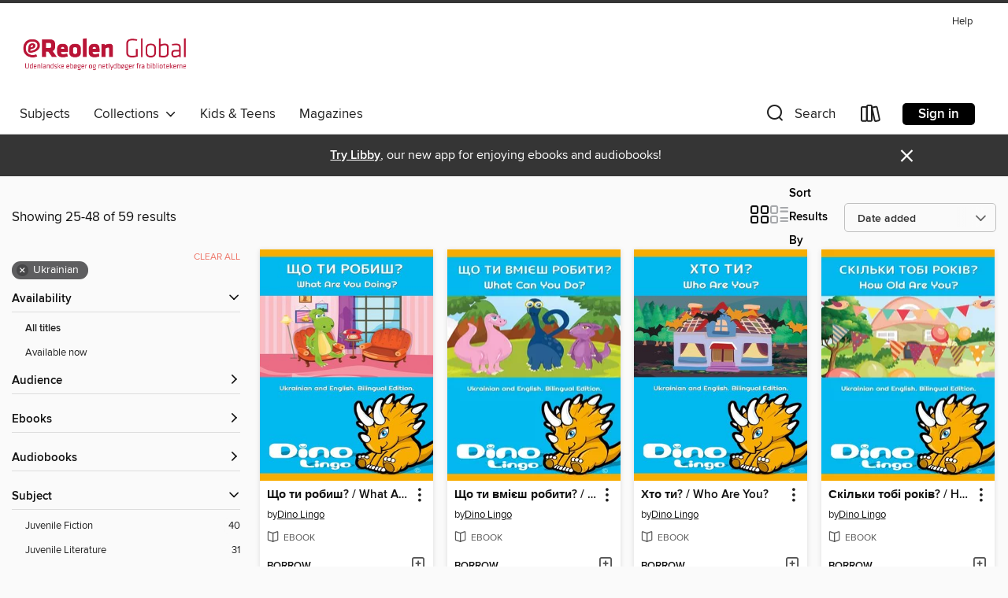

--- FILE ---
content_type: text/html; charset=utf-8
request_url: https://ereolenglobal.overdrive.com/search/title?page=2&sortBy=newlyadded&language=uk
body_size: 32744
content:
<!DOCTYPE html>
<html lang="en" dir="ltr" class="no-js">
    <head>
        
    
        
    

    <meta name="twitter:title" property="og:title" content="eReolen Global"/>
    <meta name="twitter:description" property="og:description" content="See search results in the eReolen Global digital collection."/>
    <meta name="twitter:image" property="og:image" content="https://thunder.cdn.overdrive.com/logos/crushed/6247.png?1"/>
    <meta property="og:url" content="/search/title?page=2&amp;sortBy=newlyadded&amp;language=uk"/>
    <meta name="twitter:card" content="summary" />
    <meta property="og:site_name" content="eReolen Global" />
    <meta name="twitter:site" content="@OverDriveLibs" />
    <meta property="og:locale" content="en" />
    <meta name="description" content="See search results in the eReolen Global digital collection." />

        <meta http-equiv="X-UA-Compatible" content="IE=edge,chrome=1">
<meta name="viewport" content="width=device-width, initial-scale=1.0 user-scalable=1">





    
        
        
            
        

        <title>Search results - eReolen Global - OverDrive</title>
    


<link rel='shortcut icon' type='image/x-icon' href='https://lightning.od-cdn.com/static/img/favicon.bb86d660d3929b5c0c65389d6a8e8aba.ico' />


    
        <meta name="twitter:title" property="og:title" content="eReolen Global"/>
        <meta name="twitter:description" property="og:description" content="Browse, borrow, and enjoy titles from the eReolen Global digital collection."/>
        <meta name="twitter:image" property="og:image" content="https://thunder.cdn.overdrive.com/logos/crushed/6247.png?1"/>
        <meta property="og:url" content="/search/title?page=2&amp;sortBy=newlyadded&amp;language=uk"/>
        <meta name="twitter:card" content="summary" />
        <meta property="og:site_name" content="eReolen Global" />
        <meta name="twitter:site" content="@OverDriveLibs" />
        <meta property="og:locale" content="en" />
        
    
<!-- iOS smart app banner -->
    <meta name="apple-itunes-app" content="app-id=1076402606" />
    <!-- Google Play app banner -->
    <link rel="manifest" href="https://lightning.od-cdn.com/static/manifest.ed71e3d923d287cd1dce64ae0d3cc8b8.json">
    <meta name="google-play-app" content="app-id=com.overdrive.mobile.android.libby" />
    <!-- Windows Store app banner -->
    <meta name="msApplication-ID" content="2FA138F6.LibbybyOverDrive" />
    <meta name="msApplication-PackageFamilyName" content="2FA138F6.LibbybyOverDrive_daecb9042jmvt" />


        <link rel="stylesheet" type="text/css" href="https://lightning.od-cdn.com/static/vendor.bundle.min.5eabf64aeb625aca9acda7ccc8bb0256.css" onerror="cdnError(this)" />
        <link rel="stylesheet" type="text/css" href="https://lightning.od-cdn.com/static/app.bundle.min.4bfd4f42e1ce81d20d84889a79e9e6a6.css" onerror="cdnError(this)" />
        <link rel='shortcut icon' type='image/x-icon' href='https://lightning.od-cdn.com/static/img/favicon.bb86d660d3929b5c0c65389d6a8e8aba.ico' />

        
    <link rel="stylesheet" type="text/css" href="https://lightning.od-cdn.com/static/faceted-media.min.4cf2f9699e20c37ba2839a67bcf88d4d.css" />


        

<link rel="stylesheet" type="text/css" href="/assets/v3/css/45b2cd3100fbdebbdb6e3d5fa7e06ec7/colors.css?primary=%23b91436&primaryR=185&primaryG=20&primaryB=54&primaryFontColor=%23fff&secondary=%23353535&secondaryR=53&secondaryG=53&secondaryB=53&secondaryFontColor=%23fff&bannerIsSecondaryColor=false&defaultColor=%23222">

        <script>
    window.OverDrive = window.OverDrive || {};
    window.OverDrive.colors = {};
    window.OverDrive.colors.primary = "#b91436";
    window.OverDrive.colors.secondary = "#353535";
    window.OverDrive.tenant = 100515;
    window.OverDrive.libraryName = "eReolen Global";
    window.OverDrive.advantageKey = "";
    window.OverDrive.libraryKey = "ereolenglobal";
    window.OverDrive.accountIds = [-1];
    window.OverDrive.parentAccountKey = "ereolenglobal";
    window.OverDrive.allFeatures = "";
    window.OverDrive.libraryConfigurations = {"autocomplete":{"enabled":true},"content-holds":{"enabled":true},"getACard":{"enabled":false},"backToMainCollectionLink":{"enabled":true},"promoteLibby":{"enabled":true},"switchToLibby":{"enabled":true},"disableOdAppAccess":{"enabled":true},"bannerIsSecondaryColor":{"enabled":false},"lexileScores":{"enabled":true},"atosLevels":{"enabled":true},"gradeLevels":{"enabled":true},"interestLevels":{"enabled":true},"readingHistory":{"enabled":false},"reciprocalLending":{"enabled":true},"OzoneAuthentication":{"enabled":true},"Notifications":{"enabled":true},"kindleFooter":{"enabled":false},"kindleNav":{"enabled":false},"kindleLoanFormatLimit":{"enabled":false},"kindleSearchOffer":{"enabled":false},"kindleLoanOffer":{"enabled":false},"sampleOnlyMode":{},"luckyDayMenuLink":{"enabled":false},"disableWishlist":{"enabled":false},"simplifiedNavigationBar":{"enabled":false},"geo-idc":{"enabled":false},"libby-footer-promo":{"enabled":false}};
    window.OverDrive.mediaItems = {"2913948":{"reserveId":"4830f757-645d-4c55-87e8-d84166f6ebc1","subjects":[{"id":"43","name":"Juvenile Fiction"},{"id":"44","name":"Juvenile Literature"},{"id":"58","name":"Mythology"},{"id":"82","name":"Short Stories"}],"bisacCodes":["JUV022000","JUV038000"],"bisac":[{"code":"JUV022000","description":"Juvenile Fiction / Legends, Myths, Fables / General"},{"code":"JUV038000","description":"Juvenile Fiction / Short Stories"}],"levels":[],"creators":[{"id":967441,"name":"Dino Lingo","role":"Author","sortName":"Dino Lingo"},{"id":967441,"name":"Dino Lingo","role":"Illustrator","sortName":"Dino Lingo"},{"id":967441,"name":"Dino Lingo","role":"Producer","sortName":"Dino Lingo"}],"languages":[{"id":"uk","name":"Ukrainian"}],"isBundledChild":false,"ratings":{"maturityLevel":{"id":"juvenile","name":"Juvenile"},"naughtyScore":{"id":"Juvenile","name":"Juvenile"}},"constraints":{"isDisneyEulaRequired":false},"reviewCounts":{"premium":0,"publisherSupplier":0},"isAvailable":true,"isPreReleaseTitle":false,"estimatedReleaseDate":"2016-07-28T04:00:00Z","sample":{"href":"https://samples.overdrive.com/?crid=4830f757-645d-4c55-87e8-d84166f6ebc1&.epub-sample.overdrive.com"},"publisher":{"id":"103423","name":"Dino Lingo"},"description":"<p>Ukrainian books for kids. Children's stories in Ukrainian.","availableCopies":2,"ownedCopies":2,"luckyDayAvailableCopies":0,"luckyDayOwnedCopies":0,"holdsCount":0,"holdsRatio":0,"estimatedWaitDays":7,"isFastlane":false,"availabilityType":"normal","isRecommendableToLibrary":true,"isOwned":true,"isHoldable":true,"isAdvantageFiltered":false,"visitorEligible":false,"juvenileEligible":false,"youngAdultEligible":false,"contentAccessLevels":0,"classifications":{},"type":{"id":"ebook","name":"eBook"},"covers":{"cover150Wide":{"href":"https://img2.od-cdn.com/ImageType-150/6462-1/483/0F7/57/{4830F757-645D-4C55-87E8-D84166F6EBC1}Img150.jpg","height":200,"width":150,"primaryColor":{"hex":"#F6AE04","rgb":{"red":246,"green":174,"blue":4}},"isPlaceholderImage":false},"cover300Wide":{"href":"https://img1.od-cdn.com/ImageType-400/6462-1/483/0F7/57/{4830F757-645D-4C55-87E8-D84166F6EBC1}Img400.jpg","height":400,"width":300,"primaryColor":{"hex":"#F7AC01","rgb":{"red":247,"green":172,"blue":1}},"isPlaceholderImage":false},"cover510Wide":{"href":"https://img3.od-cdn.com/ImageType-100/6462-1/{4830F757-645D-4C55-87E8-D84166F6EBC1}Img100.jpg","height":680,"width":510,"primaryColor":{"hex":"#F7AC01","rgb":{"red":247,"green":172,"blue":1}},"isPlaceholderImage":false}},"id":"2913948","firstCreatorName":"Dino Lingo","firstCreatorId":967441,"firstCreatorSortName":"Dino Lingo","title":"Піноккіо / Pinocchio","sortTitle":"Піноккіо  Pinocchio","edition":"Ukrainian","publishDate":"2016-07-28T00:00:00Z","publishDateText":"07/28/2016","formats":[{"identifiers":[{"type":"ISBN","value":"9781535733465"}],"rights":[],"fileSize":386869,"onSaleDateUtc":"2016-07-28T04:00:00+00:00","hasAudioSynchronizedText":false,"isBundleParent":false,"isbn":"9781535733465","bundledContent":[],"sample":{"href":"https://samples.overdrive.com/?crid=4830f757-645d-4c55-87e8-d84166f6ebc1&.epub-sample.overdrive.com"},"fulfillmentType":"bifocal","id":"ebook-overdrive","name":"OverDrive Read"},{"identifiers":[{"type":"ISBN","value":"9781535733465"}],"rights":[],"fileSize":386869,"onSaleDateUtc":"2016-07-28T04:00:00+00:00","hasAudioSynchronizedText":false,"isBundleParent":false,"isbn":"9781535733465","bundledContent":[],"fulfillmentType":"epub","id":"ebook-epub-adobe","name":"EPUB eBook"}],"publisherAccount":{"id":"35309","name":"Dino Lingo Inc."}},"2914021":{"reserveId":"c51b3f49-8d08-44c5-9cf7-7cbaf05a4746","subjects":[{"id":"43","name":"Juvenile Fiction"},{"id":"44","name":"Juvenile Literature"},{"id":"58","name":"Mythology"},{"id":"82","name":"Short Stories"}],"bisacCodes":["JUV022000","JUV038000"],"bisac":[{"code":"JUV022000","description":"Juvenile Fiction / Legends, Myths, Fables / General"},{"code":"JUV038000","description":"Juvenile Fiction / Short Stories"}],"levels":[],"creators":[{"id":967441,"name":"Dino Lingo","role":"Author","sortName":"Dino Lingo"},{"id":967441,"name":"Dino Lingo","role":"Illustrator","sortName":"Dino Lingo"},{"id":967441,"name":"Dino Lingo","role":"Producer","sortName":"Dino Lingo"}],"languages":[{"id":"uk","name":"Ukrainian"}],"isBundledChild":false,"ratings":{"maturityLevel":{"id":"juvenile","name":"Juvenile"},"naughtyScore":{"id":"Juvenile","name":"Juvenile"}},"constraints":{"isDisneyEulaRequired":false},"reviewCounts":{"premium":0,"publisherSupplier":0},"isAvailable":true,"isPreReleaseTitle":false,"estimatedReleaseDate":"2016-07-28T04:00:00Z","sample":{"href":"https://samples.overdrive.com/?crid=c51b3f49-8d08-44c5-9cf7-7cbaf05a4746&.epub-sample.overdrive.com"},"publisher":{"id":"103423","name":"Dino Lingo"},"description":"<p>Ukrainian books for kids. Children's stories in Ukrainian.","availableCopies":2,"ownedCopies":2,"luckyDayAvailableCopies":0,"luckyDayOwnedCopies":0,"holdsCount":0,"holdsRatio":0,"estimatedWaitDays":7,"isFastlane":false,"availabilityType":"normal","isRecommendableToLibrary":true,"isOwned":true,"isHoldable":true,"isAdvantageFiltered":false,"visitorEligible":false,"juvenileEligible":false,"youngAdultEligible":false,"contentAccessLevels":0,"classifications":{},"type":{"id":"ebook","name":"eBook"},"covers":{"cover150Wide":{"href":"https://img3.od-cdn.com/ImageType-150/6462-1/C51/B3F/49/{C51B3F49-8D08-44C5-9CF7-7CBAF05A4746}Img150.jpg","height":200,"width":150,"primaryColor":{"hex":"#FAAC02","rgb":{"red":250,"green":172,"blue":2}},"isPlaceholderImage":false},"cover300Wide":{"href":"https://img1.od-cdn.com/ImageType-400/6462-1/C51/B3F/49/{C51B3F49-8D08-44C5-9CF7-7CBAF05A4746}Img400.jpg","height":400,"width":300,"primaryColor":{"hex":"#F7AC01","rgb":{"red":247,"green":172,"blue":1}},"isPlaceholderImage":false},"cover510Wide":{"href":"https://img2.od-cdn.com/ImageType-100/6462-1/{C51B3F49-8D08-44C5-9CF7-7CBAF05A4746}Img100.jpg","height":680,"width":510,"primaryColor":{"hex":"#F7AC01","rgb":{"red":247,"green":172,"blue":1}},"isPlaceholderImage":false}},"id":"2914021","firstCreatorName":"Dino Lingo","firstCreatorId":967441,"firstCreatorSortName":"Dino Lingo","title":"Червоний Капелюшок / Red Riding Hood","sortTitle":"Червоний Капелюшок  Red Riding Hood","edition":"Ukrainian","publishDate":"2016-07-28T00:00:00Z","publishDateText":"07/28/2016","formats":[{"identifiers":[{"type":"ISBN","value":"9781535733489"}],"rights":[],"fileSize":546726,"onSaleDateUtc":"2016-07-28T04:00:00+00:00","hasAudioSynchronizedText":false,"isBundleParent":false,"isbn":"9781535733489","bundledContent":[],"sample":{"href":"https://samples.overdrive.com/?crid=c51b3f49-8d08-44c5-9cf7-7cbaf05a4746&.epub-sample.overdrive.com"},"fulfillmentType":"bifocal","id":"ebook-overdrive","name":"OverDrive Read"},{"identifiers":[{"type":"ISBN","value":"9781535733489"}],"rights":[],"fileSize":546726,"onSaleDateUtc":"2016-07-28T04:00:00+00:00","hasAudioSynchronizedText":false,"isBundleParent":false,"isbn":"9781535733489","bundledContent":[],"fulfillmentType":"epub","id":"ebook-epub-adobe","name":"EPUB eBook"}],"publisherAccount":{"id":"35309","name":"Dino Lingo Inc."}},"2940345":{"reserveId":"9e3c3ab7-e725-4607-9474-8c89f9a001b7","subjects":[{"id":"43","name":"Juvenile Fiction"},{"id":"44","name":"Juvenile Literature"},{"id":"58","name":"Mythology"},{"id":"82","name":"Short Stories"}],"bisacCodes":["JUV022000","JUV038000"],"bisac":[{"code":"JUV022000","description":"Juvenile Fiction / Legends, Myths, Fables / General"},{"code":"JUV038000","description":"Juvenile Fiction / Short Stories"}],"levels":[],"creators":[{"id":967441,"name":"Dino Lingo","role":"Author","sortName":"Dino Lingo"},{"id":967441,"name":"Dino Lingo","role":"Illustrator","sortName":"Dino Lingo"},{"id":967441,"name":"Dino Lingo","role":"Producer","sortName":"Dino Lingo"}],"languages":[{"id":"en","name":"English"},{"id":"uk","name":"Ukrainian"}],"isBundledChild":false,"ratings":{"maturityLevel":{"id":"juvenile","name":"Juvenile"},"naughtyScore":{"id":"Juvenile","name":"Juvenile"}},"constraints":{"isDisneyEulaRequired":false},"reviewCounts":{"premium":0,"publisherSupplier":0},"isAvailable":true,"isPreReleaseTitle":false,"estimatedReleaseDate":"2016-07-28T04:00:00Z","sample":{"href":"https://samples.overdrive.com/?crid=9e3c3ab7-e725-4607-9474-8c89f9a001b7&.epub-sample.overdrive.com"},"publisher":{"id":"103423","name":"Dino Lingo"},"description":"<p>Ukrainian books for kids. Children's stories in Ukrainian.","availableCopies":2,"ownedCopies":2,"luckyDayAvailableCopies":0,"luckyDayOwnedCopies":0,"holdsCount":0,"holdsRatio":0,"estimatedWaitDays":7,"isFastlane":false,"availabilityType":"normal","isRecommendableToLibrary":true,"isOwned":true,"isHoldable":true,"isAdvantageFiltered":false,"visitorEligible":false,"juvenileEligible":false,"youngAdultEligible":false,"contentAccessLevels":0,"classifications":{},"type":{"id":"ebook","name":"eBook"},"covers":{"cover150Wide":{"href":"https://img2.od-cdn.com/ImageType-150/6462-1/9E3/C3A/B7/{9E3C3AB7-E725-4607-9474-8C89F9A001B7}Img150.jpg","height":200,"width":150,"primaryColor":{"hex":"#F8AD04","rgb":{"red":248,"green":173,"blue":4}},"isPlaceholderImage":false},"cover300Wide":{"href":"https://img1.od-cdn.com/ImageType-400/6462-1/9E3/C3A/B7/{9E3C3AB7-E725-4607-9474-8C89F9A001B7}Img400.jpg","height":400,"width":300,"primaryColor":{"hex":"#F5AF02","rgb":{"red":245,"green":175,"blue":2}},"isPlaceholderImage":false},"cover510Wide":{"href":"https://img1.od-cdn.com/ImageType-100/6462-1/{9E3C3AB7-E725-4607-9474-8C89F9A001B7}Img100.jpg","height":680,"width":510,"primaryColor":{"hex":"#F8AD02","rgb":{"red":248,"green":173,"blue":2}},"isPlaceholderImage":false}},"id":"2940345","firstCreatorName":"Dino Lingo","firstCreatorId":967441,"firstCreatorSortName":"Dino Lingo","title":"Алі-Баба та 40 крадіїв / Ali Baba And The 40 Thieves","sortTitle":"АліБаба та 40 крадіїв  Ali Baba And The 40 Thieves","edition":"Ukrainian and English Bilingual","publishDate":"2016-07-28T00:00:00Z","publishDateText":"07/28/2016","formats":[{"identifiers":[{"type":"ISBN","value":"9781535761659"}],"rights":[],"fileSize":365065,"onSaleDateUtc":"2016-07-28T04:00:00+00:00","hasAudioSynchronizedText":false,"isBundleParent":false,"isbn":"9781535761659","bundledContent":[],"sample":{"href":"https://samples.overdrive.com/?crid=9e3c3ab7-e725-4607-9474-8c89f9a001b7&.epub-sample.overdrive.com"},"fulfillmentType":"bifocal","id":"ebook-overdrive","name":"OverDrive Read"},{"identifiers":[{"type":"ISBN","value":"9781535761659"}],"rights":[],"fileSize":365065,"onSaleDateUtc":"2016-07-28T04:00:00+00:00","hasAudioSynchronizedText":false,"isBundleParent":false,"isbn":"9781535761659","bundledContent":[],"fulfillmentType":"epub","id":"ebook-epub-adobe","name":"EPUB eBook"}],"publisherAccount":{"id":"35309","name":"Dino Lingo Inc."}},"2940356":{"reserveId":"57e0398d-e356-4666-b6b9-7b7753525a2a","subjects":[{"id":"43","name":"Juvenile Fiction"},{"id":"44","name":"Juvenile Literature"},{"id":"58","name":"Mythology"},{"id":"82","name":"Short Stories"}],"bisacCodes":["JUV022000","JUV038000"],"bisac":[{"code":"JUV022000","description":"Juvenile Fiction / Legends, Myths, Fables / General"},{"code":"JUV038000","description":"Juvenile Fiction / Short Stories"}],"levels":[],"creators":[{"id":967441,"name":"Dino Lingo","role":"Author","sortName":"Dino Lingo"},{"id":967441,"name":"Dino Lingo","role":"Illustrator","sortName":"Dino Lingo"},{"id":967441,"name":"Dino Lingo","role":"Producer","sortName":"Dino Lingo"}],"languages":[{"id":"en","name":"English"},{"id":"uk","name":"Ukrainian"}],"isBundledChild":false,"ratings":{"maturityLevel":{"id":"juvenile","name":"Juvenile"},"naughtyScore":{"id":"Juvenile","name":"Juvenile"}},"constraints":{"isDisneyEulaRequired":false},"reviewCounts":{"premium":0,"publisherSupplier":0},"isAvailable":true,"isPreReleaseTitle":false,"estimatedReleaseDate":"2016-07-28T04:00:00Z","sample":{"href":"https://samples.overdrive.com/?crid=57e0398d-e356-4666-b6b9-7b7753525a2a&.epub-sample.overdrive.com"},"publisher":{"id":"103423","name":"Dino Lingo"},"description":"<p>Ukrainian books for kids. Children's stories in Ukrainian.","availableCopies":2,"ownedCopies":2,"luckyDayAvailableCopies":0,"luckyDayOwnedCopies":0,"holdsCount":0,"holdsRatio":0,"estimatedWaitDays":7,"isFastlane":false,"availabilityType":"normal","isRecommendableToLibrary":true,"isOwned":true,"isHoldable":true,"isAdvantageFiltered":false,"visitorEligible":false,"juvenileEligible":false,"youngAdultEligible":false,"contentAccessLevels":0,"classifications":{},"type":{"id":"ebook","name":"eBook"},"covers":{"cover150Wide":{"href":"https://img2.od-cdn.com/ImageType-150/6462-1/57E/039/8D/{57E0398D-E356-4666-B6B9-7B7753525A2A}Img150.jpg","height":200,"width":150,"primaryColor":{"hex":"#FDAA04","rgb":{"red":253,"green":170,"blue":4}},"isPlaceholderImage":false},"cover300Wide":{"href":"https://img2.od-cdn.com/ImageType-400/6462-1/57E/039/8D/{57E0398D-E356-4666-B6B9-7B7753525A2A}Img400.jpg","height":400,"width":300,"primaryColor":{"hex":"#F7AC01","rgb":{"red":247,"green":172,"blue":1}},"isPlaceholderImage":false},"cover510Wide":{"href":"https://img1.od-cdn.com/ImageType-100/6462-1/{57E0398D-E356-4666-B6B9-7B7753525A2A}Img100.jpg","height":680,"width":510,"primaryColor":{"hex":"#F7AC01","rgb":{"red":247,"green":172,"blue":1}},"isPlaceholderImage":false}},"id":"2940356","firstCreatorName":"Dino Lingo","firstCreatorId":967441,"firstCreatorSortName":"Dino Lingo","title":"Божевільні тварини / Crazy animals","sortTitle":"Божевільні тварини  Crazy animals","edition":"Ukrainian and English Bilingual","publishDate":"2016-07-28T00:00:00Z","publishDateText":"07/28/2016","formats":[{"identifiers":[{"type":"ISBN","value":"9781535761796"}],"rights":[],"fileSize":574178,"onSaleDateUtc":"2016-07-28T04:00:00+00:00","hasAudioSynchronizedText":false,"isBundleParent":false,"isbn":"9781535761796","bundledContent":[],"sample":{"href":"https://samples.overdrive.com/?crid=57e0398d-e356-4666-b6b9-7b7753525a2a&.epub-sample.overdrive.com"},"fulfillmentType":"bifocal","id":"ebook-overdrive","name":"OverDrive Read"},{"identifiers":[{"type":"ISBN","value":"9781535761796"}],"rights":[],"fileSize":574178,"onSaleDateUtc":"2016-07-28T04:00:00+00:00","hasAudioSynchronizedText":false,"isBundleParent":false,"isbn":"9781535761796","bundledContent":[],"fulfillmentType":"epub","id":"ebook-epub-adobe","name":"EPUB eBook"}],"publisherAccount":{"id":"35309","name":"Dino Lingo Inc."}},"2940464":{"reserveId":"ae758086-36e7-4b66-b288-9a3c933aa10f","subjects":[{"id":"43","name":"Juvenile Fiction"},{"id":"44","name":"Juvenile Literature"},{"id":"58","name":"Mythology"},{"id":"82","name":"Short Stories"}],"bisacCodes":["JUV022000","JUV038000"],"bisac":[{"code":"JUV022000","description":"Juvenile Fiction / Legends, Myths, Fables / General"},{"code":"JUV038000","description":"Juvenile Fiction / Short Stories"}],"levels":[],"creators":[{"id":967441,"name":"Dino Lingo","role":"Author","sortName":"Dino Lingo"},{"id":967441,"name":"Dino Lingo","role":"Illustrator","sortName":"Dino Lingo"},{"id":967441,"name":"Dino Lingo","role":"Producer","sortName":"Dino Lingo"}],"languages":[{"id":"en","name":"English"},{"id":"uk","name":"Ukrainian"}],"isBundledChild":false,"ratings":{"maturityLevel":{"id":"juvenile","name":"Juvenile"},"naughtyScore":{"id":"Juvenile","name":"Juvenile"}},"constraints":{"isDisneyEulaRequired":false},"reviewCounts":{"premium":0,"publisherSupplier":0},"isAvailable":true,"isPreReleaseTitle":false,"estimatedReleaseDate":"2016-07-28T04:00:00Z","sample":{"href":"https://samples.overdrive.com/?crid=ae758086-36e7-4b66-b288-9a3c933aa10f&.epub-sample.overdrive.com"},"publisher":{"id":"103423","name":"Dino Lingo"},"description":"<p>Ukrainian books for kids. Children's stories in Ukrainian.","availableCopies":2,"ownedCopies":2,"luckyDayAvailableCopies":0,"luckyDayOwnedCopies":0,"holdsCount":0,"holdsRatio":0,"estimatedWaitDays":7,"isFastlane":false,"availabilityType":"normal","isRecommendableToLibrary":true,"isOwned":true,"isHoldable":true,"isAdvantageFiltered":false,"visitorEligible":false,"juvenileEligible":false,"youngAdultEligible":false,"contentAccessLevels":0,"classifications":{},"type":{"id":"ebook","name":"eBook"},"covers":{"cover150Wide":{"href":"https://img1.od-cdn.com/ImageType-150/6462-1/AE7/580/86/{AE758086-36E7-4B66-B288-9A3C933AA10F}Img150.jpg","height":200,"width":150,"primaryColor":{"hex":"#F5AF01","rgb":{"red":245,"green":175,"blue":1}},"isPlaceholderImage":false},"cover300Wide":{"href":"https://img3.od-cdn.com/ImageType-400/6462-1/AE7/580/86/{AE758086-36E7-4B66-B288-9A3C933AA10F}Img400.jpg","height":400,"width":300,"primaryColor":{"hex":"#F7AC01","rgb":{"red":247,"green":172,"blue":1}},"isPlaceholderImage":false},"cover510Wide":{"href":"https://img1.od-cdn.com/ImageType-100/6462-1/{AE758086-36E7-4B66-B288-9A3C933AA10F}Img100.jpg","height":680,"width":510,"primaryColor":{"hex":"#F7AC01","rgb":{"red":247,"green":172,"blue":1}},"isPlaceholderImage":false}},"id":"2940464","firstCreatorName":"Dino Lingo","firstCreatorId":967441,"firstCreatorSortName":"Dino Lingo","title":"Красуня та чудовисько / Beauty And The Beast","sortTitle":"Красуня та чудовисько  Beauty And The Beast","edition":"Ukrainian and English Bilingual","publishDate":"2016-07-28T00:00:00Z","publishDateText":"07/28/2016","formats":[{"identifiers":[{"type":"ISBN","value":"9781535761420"}],"rights":[],"fileSize":476185,"onSaleDateUtc":"2016-07-28T04:00:00+00:00","hasAudioSynchronizedText":false,"isBundleParent":false,"isbn":"9781535761420","bundledContent":[],"sample":{"href":"https://samples.overdrive.com/?crid=ae758086-36e7-4b66-b288-9a3c933aa10f&.epub-sample.overdrive.com"},"fulfillmentType":"bifocal","id":"ebook-overdrive","name":"OverDrive Read"},{"identifiers":[{"type":"ISBN","value":"9781535761420"}],"rights":[],"fileSize":476185,"onSaleDateUtc":"2016-07-28T04:00:00+00:00","hasAudioSynchronizedText":false,"isBundleParent":false,"isbn":"9781535761420","bundledContent":[],"fulfillmentType":"epub","id":"ebook-epub-adobe","name":"EPUB eBook"}],"publisherAccount":{"id":"35309","name":"Dino Lingo Inc."}},"2940476":{"reserveId":"b7f56130-deec-4418-af81-fd774ddc270e","subjects":[{"id":"43","name":"Juvenile Fiction"},{"id":"44","name":"Juvenile Literature"},{"id":"58","name":"Mythology"},{"id":"82","name":"Short Stories"}],"bisacCodes":["JUV022000","JUV038000"],"bisac":[{"code":"JUV022000","description":"Juvenile Fiction / Legends, Myths, Fables / General"},{"code":"JUV038000","description":"Juvenile Fiction / Short Stories"}],"levels":[],"creators":[{"id":967441,"name":"Dino Lingo","role":"Author","sortName":"Dino Lingo"},{"id":967441,"name":"Dino Lingo","role":"Illustrator","sortName":"Dino Lingo"},{"id":967441,"name":"Dino Lingo","role":"Producer","sortName":"Dino Lingo"}],"languages":[{"id":"en","name":"English"},{"id":"uk","name":"Ukrainian"}],"isBundledChild":false,"ratings":{"maturityLevel":{"id":"juvenile","name":"Juvenile"},"naughtyScore":{"id":"Juvenile","name":"Juvenile"}},"constraints":{"isDisneyEulaRequired":false},"reviewCounts":{"premium":0,"publisherSupplier":0},"isAvailable":true,"isPreReleaseTitle":false,"estimatedReleaseDate":"2016-07-28T04:00:00Z","sample":{"href":"https://samples.overdrive.com/?crid=b7f56130-deec-4418-af81-fd774ddc270e&.epub-sample.overdrive.com"},"publisher":{"id":"103423","name":"Dino Lingo"},"description":"<p>Ukrainian books for kids. Children's stories in Ukrainian.","availableCopies":2,"ownedCopies":2,"luckyDayAvailableCopies":0,"luckyDayOwnedCopies":0,"holdsCount":0,"holdsRatio":0,"estimatedWaitDays":7,"isFastlane":false,"availabilityType":"normal","isRecommendableToLibrary":true,"isOwned":true,"isHoldable":true,"isAdvantageFiltered":false,"visitorEligible":false,"juvenileEligible":false,"youngAdultEligible":false,"contentAccessLevels":0,"classifications":{},"type":{"id":"ebook","name":"eBook"},"covers":{"cover150Wide":{"href":"https://img3.od-cdn.com/ImageType-150/6462-1/B7F/561/30/{B7F56130-DEEC-4418-AF81-FD774DDC270E}Img150.jpg","height":200,"width":150,"primaryColor":{"hex":"#F6AE04","rgb":{"red":246,"green":174,"blue":4}},"isPlaceholderImage":false},"cover300Wide":{"href":"https://img2.od-cdn.com/ImageType-400/6462-1/B7F/561/30/{B7F56130-DEEC-4418-AF81-FD774DDC270E}Img400.jpg","height":400,"width":300,"primaryColor":{"hex":"#F7AC01","rgb":{"red":247,"green":172,"blue":1}},"isPlaceholderImage":false},"cover510Wide":{"href":"https://img3.od-cdn.com/ImageType-100/6462-1/{B7F56130-DEEC-4418-AF81-FD774DDC270E}Img100.jpg","height":680,"width":510,"primaryColor":{"hex":"#F7AC01","rgb":{"red":247,"green":172,"blue":1}},"isPlaceholderImage":false}},"id":"2940476","firstCreatorName":"Dino Lingo","firstCreatorId":967441,"firstCreatorSortName":"Dino Lingo","title":"Лев та миша / The Lion and the Mouse","sortTitle":"Лев та миша  The Lion and the Mouse","edition":"Ukrainian and English Bilingual","publishDate":"2016-07-28T00:00:00Z","publishDateText":"07/28/2016","formats":[{"identifiers":[{"type":"ISBN","value":"9781535761208"}],"rights":[],"fileSize":322614,"onSaleDateUtc":"2016-07-28T04:00:00+00:00","hasAudioSynchronizedText":false,"isBundleParent":false,"isbn":"9781535761208","bundledContent":[],"sample":{"href":"https://samples.overdrive.com/?crid=b7f56130-deec-4418-af81-fd774ddc270e&.epub-sample.overdrive.com"},"fulfillmentType":"bifocal","id":"ebook-overdrive","name":"OverDrive Read"},{"identifiers":[{"type":"ISBN","value":"9781535761208"}],"rights":[],"fileSize":322614,"onSaleDateUtc":"2016-07-28T04:00:00+00:00","hasAudioSynchronizedText":false,"isBundleParent":false,"isbn":"9781535761208","bundledContent":[],"fulfillmentType":"epub","id":"ebook-epub-adobe","name":"EPUB eBook"}],"publisherAccount":{"id":"35309","name":"Dino Lingo Inc."}},"2940511":{"reserveId":"ac9c6f24-3ea7-44ce-84c4-ef82ae73c8cc","subjects":[{"id":"43","name":"Juvenile Fiction"},{"id":"44","name":"Juvenile Literature"},{"id":"58","name":"Mythology"},{"id":"82","name":"Short Stories"}],"bisacCodes":["JUV022000","JUV038000"],"bisac":[{"code":"JUV022000","description":"Juvenile Fiction / Legends, Myths, Fables / General"},{"code":"JUV038000","description":"Juvenile Fiction / Short Stories"}],"levels":[],"creators":[{"id":967441,"name":"Dino Lingo","role":"Author","sortName":"Dino Lingo"},{"id":967441,"name":"Dino Lingo","role":"Illustrator","sortName":"Dino Lingo"},{"id":967441,"name":"Dino Lingo","role":"Producer","sortName":"Dino Lingo"}],"languages":[{"id":"en","name":"English"},{"id":"uk","name":"Ukrainian"}],"isBundledChild":false,"ratings":{"maturityLevel":{"id":"juvenile","name":"Juvenile"},"naughtyScore":{"id":"Juvenile","name":"Juvenile"}},"constraints":{"isDisneyEulaRequired":false},"reviewCounts":{"premium":0,"publisherSupplier":0},"isAvailable":true,"isPreReleaseTitle":false,"estimatedReleaseDate":"2016-07-28T04:00:00Z","sample":{"href":"https://samples.overdrive.com/?crid=ac9c6f24-3ea7-44ce-84c4-ef82ae73c8cc&.epub-sample.overdrive.com"},"publisher":{"id":"103423","name":"Dino Lingo"},"description":"<p>Ukrainian books for kids. Children's stories in Ukrainian.","availableCopies":2,"ownedCopies":2,"luckyDayAvailableCopies":0,"luckyDayOwnedCopies":0,"holdsCount":0,"holdsRatio":0,"estimatedWaitDays":7,"isFastlane":false,"availabilityType":"normal","isRecommendableToLibrary":true,"isOwned":true,"isHoldable":true,"isAdvantageFiltered":false,"visitorEligible":false,"juvenileEligible":false,"youngAdultEligible":false,"contentAccessLevels":0,"classifications":{},"type":{"id":"ebook","name":"eBook"},"covers":{"cover150Wide":{"href":"https://img2.od-cdn.com/ImageType-150/6462-1/AC9/C6F/24/{AC9C6F24-3EA7-44CE-84C4-EF82AE73C8CC}Img150.jpg","height":200,"width":150,"primaryColor":{"hex":"#F6AE04","rgb":{"red":246,"green":174,"blue":4}},"isPlaceholderImage":false},"cover300Wide":{"href":"https://img2.od-cdn.com/ImageType-400/6462-1/AC9/C6F/24/{AC9C6F24-3EA7-44CE-84C4-EF82AE73C8CC}Img400.jpg","height":400,"width":300,"primaryColor":{"hex":"#F7AC01","rgb":{"red":247,"green":172,"blue":1}},"isPlaceholderImage":false},"cover510Wide":{"href":"https://img3.od-cdn.com/ImageType-100/6462-1/{AC9C6F24-3EA7-44CE-84C4-EF82AE73C8CC}Img100.jpg","height":680,"width":510,"primaryColor":{"hex":"#F7AC01","rgb":{"red":247,"green":172,"blue":1}},"isPlaceholderImage":false}},"id":"2940511","firstCreatorName":"Dino Lingo","firstCreatorId":967441,"firstCreatorSortName":"Dino Lingo","title":"Млинець-втікач / The Runaway Pancake","sortTitle":"Млинецьвтікач  The Runaway Pancake","edition":"Ukrainian and English Bilingual","publishDate":"2016-07-28T00:00:00Z","publishDateText":"07/28/2016","formats":[{"identifiers":[{"type":"ISBN","value":"9781535761581"}],"rights":[],"fileSize":349165,"onSaleDateUtc":"2016-07-28T04:00:00+00:00","hasAudioSynchronizedText":false,"isBundleParent":false,"isbn":"9781535761581","bundledContent":[],"sample":{"href":"https://samples.overdrive.com/?crid=ac9c6f24-3ea7-44ce-84c4-ef82ae73c8cc&.epub-sample.overdrive.com"},"fulfillmentType":"bifocal","id":"ebook-overdrive","name":"OverDrive Read"},{"identifiers":[{"type":"ISBN","value":"9781535761581"}],"rights":[],"fileSize":349165,"onSaleDateUtc":"2016-07-28T04:00:00+00:00","hasAudioSynchronizedText":false,"isBundleParent":false,"isbn":"9781535761581","bundledContent":[],"fulfillmentType":"epub","id":"ebook-epub-adobe","name":"EPUB eBook"}],"publisherAccount":{"id":"35309","name":"Dino Lingo Inc."}},"2940520":{"reserveId":"7fb9d97f-54bb-4243-8549-c00d7c28d42f","subjects":[{"id":"43","name":"Juvenile Fiction"},{"id":"44","name":"Juvenile Literature"},{"id":"58","name":"Mythology"},{"id":"82","name":"Short Stories"}],"bisacCodes":["JUV022000","JUV038000"],"bisac":[{"code":"JUV022000","description":"Juvenile Fiction / Legends, Myths, Fables / General"},{"code":"JUV038000","description":"Juvenile Fiction / Short Stories"}],"levels":[],"creators":[{"id":967441,"name":"Dino Lingo","role":"Author","sortName":"Dino Lingo"},{"id":967441,"name":"Dino Lingo","role":"Illustrator","sortName":"Dino Lingo"},{"id":967441,"name":"Dino Lingo","role":"Producer","sortName":"Dino Lingo"}],"languages":[{"id":"en","name":"English"},{"id":"uk","name":"Ukrainian"}],"isBundledChild":false,"ratings":{"maturityLevel":{"id":"juvenile","name":"Juvenile"},"naughtyScore":{"id":"Juvenile","name":"Juvenile"}},"constraints":{"isDisneyEulaRequired":false},"reviewCounts":{"premium":0,"publisherSupplier":0},"isAvailable":true,"isPreReleaseTitle":false,"estimatedReleaseDate":"2016-07-28T04:00:00Z","sample":{"href":"https://samples.overdrive.com/?crid=7fb9d97f-54bb-4243-8549-c00d7c28d42f&.epub-sample.overdrive.com"},"publisher":{"id":"103423","name":"Dino Lingo"},"description":"<p>Ukrainian books for kids. Children's stories in Ukrainian.","availableCopies":2,"ownedCopies":2,"luckyDayAvailableCopies":0,"luckyDayOwnedCopies":0,"holdsCount":0,"holdsRatio":0,"estimatedWaitDays":7,"isFastlane":false,"availabilityType":"normal","isRecommendableToLibrary":true,"isOwned":true,"isHoldable":true,"isAdvantageFiltered":false,"visitorEligible":false,"juvenileEligible":false,"youngAdultEligible":false,"contentAccessLevels":0,"classifications":{},"type":{"id":"ebook","name":"eBook"},"covers":{"cover150Wide":{"href":"https://img2.od-cdn.com/ImageType-150/6462-1/7FB/9D9/7F/{7FB9D97F-54BB-4243-8549-C00D7C28D42F}Img150.jpg","height":200,"width":150,"primaryColor":{"hex":"#F2B004","rgb":{"red":242,"green":176,"blue":4}},"isPlaceholderImage":false},"cover300Wide":{"href":"https://img2.od-cdn.com/ImageType-400/6462-1/7FB/9D9/7F/{7FB9D97F-54BB-4243-8549-C00D7C28D42F}Img400.jpg","height":400,"width":300,"primaryColor":{"hex":"#F7AC01","rgb":{"red":247,"green":172,"blue":1}},"isPlaceholderImage":false},"cover510Wide":{"href":"https://img2.od-cdn.com/ImageType-100/6462-1/{7FB9D97F-54BB-4243-8549-C00D7C28D42F}Img100.jpg","height":680,"width":510,"primaryColor":{"hex":"#F7AC01","rgb":{"red":247,"green":172,"blue":1}},"isPlaceholderImage":false}},"id":"2940520","firstCreatorName":"Dino Lingo","firstCreatorId":967441,"firstCreatorSortName":"Dino Lingo","title":"Наляканий кролик та кінець світу / The Scared Rabbit And The End Of The World","sortTitle":"Наляканий кролик та кінець світу  The Scared Rabbit And The End Of The World","edition":"Ukrainian and English Bilingual","publishDate":"2016-07-28T00:00:00Z","publishDateText":"07/28/2016","formats":[{"identifiers":[{"type":"ISBN","value":"9781535761598"}],"rights":[],"fileSize":443065,"onSaleDateUtc":"2016-07-28T04:00:00+00:00","hasAudioSynchronizedText":false,"isBundleParent":false,"isbn":"9781535761598","bundledContent":[],"sample":{"href":"https://samples.overdrive.com/?crid=7fb9d97f-54bb-4243-8549-c00d7c28d42f&.epub-sample.overdrive.com"},"fulfillmentType":"bifocal","id":"ebook-overdrive","name":"OverDrive Read"},{"identifiers":[{"type":"ISBN","value":"9781535761598"}],"rights":[],"fileSize":443065,"onSaleDateUtc":"2016-07-28T04:00:00+00:00","hasAudioSynchronizedText":false,"isBundleParent":false,"isbn":"9781535761598","bundledContent":[],"fulfillmentType":"epub","id":"ebook-epub-adobe","name":"EPUB eBook"}],"publisherAccount":{"id":"35309","name":"Dino Lingo Inc."}},"2940527":{"reserveId":"a76b0546-1750-40dc-b0dc-2b483fc9f489","subjects":[{"id":"43","name":"Juvenile Fiction"},{"id":"44","name":"Juvenile Literature"},{"id":"58","name":"Mythology"},{"id":"82","name":"Short Stories"}],"bisacCodes":["JUV022000","JUV038000"],"bisac":[{"code":"JUV022000","description":"Juvenile Fiction / Legends, Myths, Fables / General"},{"code":"JUV038000","description":"Juvenile Fiction / Short Stories"}],"levels":[],"creators":[{"id":967441,"name":"Dino Lingo","role":"Author","sortName":"Dino Lingo"},{"id":967441,"name":"Dino Lingo","role":"Illustrator","sortName":"Dino Lingo"},{"id":967441,"name":"Dino Lingo","role":"Producer","sortName":"Dino Lingo"}],"languages":[{"id":"en","name":"English"},{"id":"uk","name":"Ukrainian"}],"isBundledChild":false,"ratings":{"maturityLevel":{"id":"juvenile","name":"Juvenile"},"naughtyScore":{"id":"Juvenile","name":"Juvenile"}},"constraints":{"isDisneyEulaRequired":false},"reviewCounts":{"premium":0,"publisherSupplier":0},"isAvailable":true,"isPreReleaseTitle":false,"estimatedReleaseDate":"2016-07-28T04:00:00Z","sample":{"href":"https://samples.overdrive.com/?crid=a76b0546-1750-40dc-b0dc-2b483fc9f489&.epub-sample.overdrive.com"},"publisher":{"id":"103423","name":"Dino Lingo"},"description":"<p>Ukrainian books for kids. Children's stories in Ukrainian.","availableCopies":2,"ownedCopies":2,"luckyDayAvailableCopies":0,"luckyDayOwnedCopies":0,"holdsCount":0,"holdsRatio":0,"estimatedWaitDays":7,"isFastlane":false,"availabilityType":"normal","isRecommendableToLibrary":true,"isOwned":true,"isHoldable":true,"isAdvantageFiltered":false,"visitorEligible":false,"juvenileEligible":false,"youngAdultEligible":false,"contentAccessLevels":0,"classifications":{},"type":{"id":"ebook","name":"eBook"},"covers":{"cover150Wide":{"href":"https://img1.od-cdn.com/ImageType-150/6462-1/A76/B05/46/{A76B0546-1750-40DC-B0DC-2B483FC9F489}Img150.jpg","height":200,"width":150,"primaryColor":{"hex":"#F2B101","rgb":{"red":242,"green":177,"blue":1}},"isPlaceholderImage":false},"cover300Wide":{"href":"https://img1.od-cdn.com/ImageType-400/6462-1/A76/B05/46/{A76B0546-1750-40DC-B0DC-2B483FC9F489}Img400.jpg","height":400,"width":300,"primaryColor":{"hex":"#F5AF02","rgb":{"red":245,"green":175,"blue":2}},"isPlaceholderImage":false},"cover510Wide":{"href":"https://img3.od-cdn.com/ImageType-100/6462-1/{A76B0546-1750-40DC-B0DC-2B483FC9F489}Img100.jpg","height":680,"width":510,"primaryColor":{"hex":"#F8AD02","rgb":{"red":248,"green":173,"blue":2}},"isPlaceholderImage":false}},"id":"2940527","firstCreatorName":"Dino Lingo","firstCreatorId":967441,"firstCreatorSortName":"Dino Lingo","title":"Новий наряд короля / The King's New Clothes","sortTitle":"Новий наряд короля  The Kings New Clothes","edition":"Ukrainian and English Bilingual","publishDate":"2016-07-28T00:00:00Z","publishDateText":"07/28/2016","formats":[{"identifiers":[{"type":"ISBN","value":"9781535761536"}],"rights":[],"fileSize":415298,"onSaleDateUtc":"2016-07-28T04:00:00+00:00","hasAudioSynchronizedText":false,"isBundleParent":false,"isbn":"9781535761536","bundledContent":[],"sample":{"href":"https://samples.overdrive.com/?crid=a76b0546-1750-40dc-b0dc-2b483fc9f489&.epub-sample.overdrive.com"},"fulfillmentType":"bifocal","id":"ebook-overdrive","name":"OverDrive Read"},{"identifiers":[{"type":"ISBN","value":"9781535761536"}],"rights":[],"fileSize":415298,"onSaleDateUtc":"2016-07-28T04:00:00+00:00","hasAudioSynchronizedText":false,"isBundleParent":false,"isbn":"9781535761536","bundledContent":[],"fulfillmentType":"epub","id":"ebook-epub-adobe","name":"EPUB eBook"}],"publisherAccount":{"id":"35309","name":"Dino Lingo Inc."}},"2940539":{"reserveId":"ab8cd732-5f2c-4b80-bfe9-2bbc679b57b8","subjects":[{"id":"43","name":"Juvenile Fiction"},{"id":"44","name":"Juvenile Literature"},{"id":"58","name":"Mythology"},{"id":"82","name":"Short Stories"}],"bisacCodes":["JUV022000","JUV038000"],"bisac":[{"code":"JUV022000","description":"Juvenile Fiction / Legends, Myths, Fables / General"},{"code":"JUV038000","description":"Juvenile Fiction / Short Stories"}],"levels":[],"creators":[{"id":967441,"name":"Dino Lingo","role":"Author","sortName":"Dino Lingo"},{"id":967441,"name":"Dino Lingo","role":"Illustrator","sortName":"Dino Lingo"},{"id":967441,"name":"Dino Lingo","role":"Producer","sortName":"Dino Lingo"}],"languages":[{"id":"en","name":"English"},{"id":"uk","name":"Ukrainian"}],"isBundledChild":false,"ratings":{"maturityLevel":{"id":"juvenile","name":"Juvenile"},"naughtyScore":{"id":"Juvenile","name":"Juvenile"}},"constraints":{"isDisneyEulaRequired":false},"reviewCounts":{"premium":0,"publisherSupplier":0},"isAvailable":true,"isPreReleaseTitle":false,"estimatedReleaseDate":"2016-07-28T04:00:00Z","sample":{"href":"https://samples.overdrive.com/?crid=ab8cd732-5f2c-4b80-bfe9-2bbc679b57b8&.epub-sample.overdrive.com"},"publisher":{"id":"103423","name":"Dino Lingo"},"description":"<p>Ukrainian books for kids. Children's stories in Ukrainian.","availableCopies":2,"ownedCopies":2,"luckyDayAvailableCopies":0,"luckyDayOwnedCopies":0,"holdsCount":0,"holdsRatio":0,"estimatedWaitDays":7,"isFastlane":false,"availabilityType":"normal","isRecommendableToLibrary":true,"isOwned":true,"isHoldable":true,"isAdvantageFiltered":false,"visitorEligible":false,"juvenileEligible":false,"youngAdultEligible":false,"contentAccessLevels":0,"classifications":{},"type":{"id":"ebook","name":"eBook"},"covers":{"cover150Wide":{"href":"https://img3.od-cdn.com/ImageType-150/6462-1/AB8/CD7/32/{AB8CD732-5F2C-4B80-BFE9-2BBC679B57B8}Img150.jpg","height":200,"width":150,"primaryColor":{"hex":"#FCAC00","rgb":{"red":252,"green":172,"blue":0}},"isPlaceholderImage":false},"cover300Wide":{"href":"https://img2.od-cdn.com/ImageType-400/6462-1/AB8/CD7/32/{AB8CD732-5F2C-4B80-BFE9-2BBC679B57B8}Img400.jpg","height":400,"width":300,"primaryColor":{"hex":"#F7AC01","rgb":{"red":247,"green":172,"blue":1}},"isPlaceholderImage":false},"cover510Wide":{"href":"https://img1.od-cdn.com/ImageType-100/6462-1/{AB8CD732-5F2C-4B80-BFE9-2BBC679B57B8}Img100.jpg","height":680,"width":510,"primaryColor":{"hex":"#F7AC01","rgb":{"red":247,"green":172,"blue":1}},"isPlaceholderImage":false}},"id":"2940539","firstCreatorName":"Dino Lingo","firstCreatorId":967441,"firstCreatorSortName":"Dino Lingo","title":"Павич та Журавель / The Peacock And The Crane","sortTitle":"Павич та Журавель  The Peacock And The Crane","edition":"Ukrainian and English Bilingual","publishDate":"2016-07-28T00:00:00Z","publishDateText":"07/28/2016","formats":[{"identifiers":[{"type":"ISBN","value":"9781535761253"}],"rights":[],"fileSize":465128,"onSaleDateUtc":"2016-07-28T04:00:00+00:00","hasAudioSynchronizedText":false,"isBundleParent":false,"isbn":"9781535761253","bundledContent":[],"sample":{"href":"https://samples.overdrive.com/?crid=ab8cd732-5f2c-4b80-bfe9-2bbc679b57b8&.epub-sample.overdrive.com"},"fulfillmentType":"bifocal","id":"ebook-overdrive","name":"OverDrive Read"},{"identifiers":[{"type":"ISBN","value":"9781535761253"}],"rights":[],"fileSize":465128,"onSaleDateUtc":"2016-07-28T04:00:00+00:00","hasAudioSynchronizedText":false,"isBundleParent":false,"isbn":"9781535761253","bundledContent":[],"fulfillmentType":"epub","id":"ebook-epub-adobe","name":"EPUB eBook"}],"publisherAccount":{"id":"35309","name":"Dino Lingo Inc."}},"2940551":{"reserveId":"d836de92-48cd-4d7a-90a0-e215f93cca31","subjects":[{"id":"43","name":"Juvenile Fiction"},{"id":"44","name":"Juvenile Literature"},{"id":"58","name":"Mythology"},{"id":"82","name":"Short Stories"}],"bisacCodes":["JUV022000","JUV038000"],"bisac":[{"code":"JUV022000","description":"Juvenile Fiction / Legends, Myths, Fables / General"},{"code":"JUV038000","description":"Juvenile Fiction / Short Stories"}],"levels":[],"creators":[{"id":967441,"name":"Dino Lingo","role":"Author","sortName":"Dino Lingo"},{"id":967441,"name":"Dino Lingo","role":"Illustrator","sortName":"Dino Lingo"},{"id":967441,"name":"Dino Lingo","role":"Producer","sortName":"Dino Lingo"}],"languages":[{"id":"en","name":"English"},{"id":"uk","name":"Ukrainian"}],"isBundledChild":false,"ratings":{"maturityLevel":{"id":"juvenile","name":"Juvenile"},"naughtyScore":{"id":"Juvenile","name":"Juvenile"}},"constraints":{"isDisneyEulaRequired":false},"reviewCounts":{"premium":0,"publisherSupplier":0},"isAvailable":true,"isPreReleaseTitle":false,"estimatedReleaseDate":"2016-07-28T04:00:00Z","sample":{"href":"https://samples.overdrive.com/?crid=d836de92-48cd-4d7a-90a0-e215f93cca31&.epub-sample.overdrive.com"},"publisher":{"id":"103423","name":"Dino Lingo"},"description":"<p>Ukrainian books for kids. Children's stories in Ukrainian.","availableCopies":2,"ownedCopies":2,"luckyDayAvailableCopies":0,"luckyDayOwnedCopies":0,"holdsCount":0,"holdsRatio":0,"estimatedWaitDays":7,"isFastlane":false,"availabilityType":"normal","isRecommendableToLibrary":true,"isOwned":true,"isHoldable":true,"isAdvantageFiltered":false,"visitorEligible":false,"juvenileEligible":false,"youngAdultEligible":false,"contentAccessLevels":0,"classifications":{},"type":{"id":"ebook","name":"eBook"},"covers":{"cover150Wide":{"href":"https://img3.od-cdn.com/ImageType-150/6462-1/D83/6DE/92/{D836DE92-48CD-4D7A-90A0-E215F93CCA31}Img150.jpg","height":200,"width":150,"primaryColor":{"hex":"#FAAC02","rgb":{"red":250,"green":172,"blue":2}},"isPlaceholderImage":false},"cover300Wide":{"href":"https://img1.od-cdn.com/ImageType-400/6462-1/D83/6DE/92/{D836DE92-48CD-4D7A-90A0-E215F93CCA31}Img400.jpg","height":400,"width":300,"primaryColor":{"hex":"#F7AC01","rgb":{"red":247,"green":172,"blue":1}},"isPlaceholderImage":false},"cover510Wide":{"href":"https://img1.od-cdn.com/ImageType-100/6462-1/{D836DE92-48CD-4D7A-90A0-E215F93CCA31}Img100.jpg","height":680,"width":510,"primaryColor":{"hex":"#F7AC01","rgb":{"red":247,"green":172,"blue":1}},"isPlaceholderImage":false}},"id":"2940551","firstCreatorName":"Dino Lingo","firstCreatorId":967441,"firstCreatorSortName":"Dino Lingo","title":"Пес та його відображення / The Dog And His Reflection","sortTitle":"Пес та його відображення  The Dog And His Reflection","edition":"Ukrainian and English Bilingual","publishDate":"2016-07-28T00:00:00Z","publishDateText":"07/28/2016","formats":[{"identifiers":[{"type":"ISBN","value":"9781535761475"}],"rights":[],"fileSize":536318,"onSaleDateUtc":"2016-07-28T04:00:00+00:00","hasAudioSynchronizedText":false,"isBundleParent":false,"isbn":"9781535761475","bundledContent":[],"sample":{"href":"https://samples.overdrive.com/?crid=d836de92-48cd-4d7a-90a0-e215f93cca31&.epub-sample.overdrive.com"},"fulfillmentType":"bifocal","id":"ebook-overdrive","name":"OverDrive Read"},{"identifiers":[{"type":"ISBN","value":"9781535761475"}],"rights":[],"fileSize":536318,"onSaleDateUtc":"2016-07-28T04:00:00+00:00","hasAudioSynchronizedText":false,"isBundleParent":false,"isbn":"9781535761475","bundledContent":[],"fulfillmentType":"epub","id":"ebook-epub-adobe","name":"EPUB eBook"}],"publisherAccount":{"id":"35309","name":"Dino Lingo Inc."}},"2940560":{"reserveId":"0bbc52c9-71b0-440d-8d33-c9af35625cb9","subjects":[{"id":"43","name":"Juvenile Fiction"},{"id":"44","name":"Juvenile Literature"},{"id":"58","name":"Mythology"},{"id":"82","name":"Short Stories"}],"bisacCodes":["JUV022000","JUV038000"],"bisac":[{"code":"JUV022000","description":"Juvenile Fiction / Legends, Myths, Fables / General"},{"code":"JUV038000","description":"Juvenile Fiction / Short Stories"}],"levels":[],"creators":[{"id":967441,"name":"Dino Lingo","role":"Author","sortName":"Dino Lingo"},{"id":967441,"name":"Dino Lingo","role":"Illustrator","sortName":"Dino Lingo"},{"id":967441,"name":"Dino Lingo","role":"Producer","sortName":"Dino Lingo"}],"languages":[{"id":"en","name":"English"},{"id":"uk","name":"Ukrainian"}],"isBundledChild":false,"ratings":{"maturityLevel":{"id":"juvenile","name":"Juvenile"},"naughtyScore":{"id":"Juvenile","name":"Juvenile"}},"constraints":{"isDisneyEulaRequired":false},"reviewCounts":{"premium":0,"publisherSupplier":0},"isAvailable":true,"isPreReleaseTitle":false,"estimatedReleaseDate":"2016-07-28T04:00:00Z","sample":{"href":"https://samples.overdrive.com/?crid=0bbc52c9-71b0-440d-8d33-c9af35625cb9&.epub-sample.overdrive.com"},"publisher":{"id":"103423","name":"Dino Lingo"},"description":"<p>Ukrainian books for kids. Children's stories in Ukrainian.","availableCopies":2,"ownedCopies":2,"luckyDayAvailableCopies":0,"luckyDayOwnedCopies":0,"holdsCount":0,"holdsRatio":0,"estimatedWaitDays":7,"isFastlane":false,"availabilityType":"normal","isRecommendableToLibrary":true,"isOwned":true,"isHoldable":true,"isAdvantageFiltered":false,"visitorEligible":false,"juvenileEligible":false,"youngAdultEligible":false,"contentAccessLevels":0,"classifications":{},"type":{"id":"ebook","name":"eBook"},"covers":{"cover150Wide":{"href":"https://img1.od-cdn.com/ImageType-150/6462-1/0BB/C52/C9/{0BBC52C9-71B0-440D-8D33-C9AF35625CB9}Img150.jpg","height":200,"width":150,"primaryColor":{"hex":"#F6AE04","rgb":{"red":246,"green":174,"blue":4}},"isPlaceholderImage":false},"cover300Wide":{"href":"https://img2.od-cdn.com/ImageType-400/6462-1/0BB/C52/C9/{0BBC52C9-71B0-440D-8D33-C9AF35625CB9}Img400.jpg","height":400,"width":300,"primaryColor":{"hex":"#F7AC01","rgb":{"red":247,"green":172,"blue":1}},"isPlaceholderImage":false},"cover510Wide":{"href":"https://img1.od-cdn.com/ImageType-100/6462-1/{0BBC52C9-71B0-440D-8D33-C9AF35625CB9}Img100.jpg","height":680,"width":510,"primaryColor":{"hex":"#F7AC01","rgb":{"red":247,"green":172,"blue":1}},"isPlaceholderImage":false}},"id":"2940560","firstCreatorName":"Dino Lingo","firstCreatorId":967441,"firstCreatorSortName":"Dino Lingo","title":"Пітер Пен / Peter Pan","sortTitle":"Пітер Пен  Peter Pan","edition":"Ukrainian and English Bilingual","publishDate":"2016-07-28T00:00:00Z","publishDateText":"07/28/2016","formats":[{"identifiers":[{"type":"ISBN","value":"9781535761727"}],"rights":[],"fileSize":566408,"onSaleDateUtc":"2016-07-28T04:00:00+00:00","hasAudioSynchronizedText":false,"isBundleParent":false,"isbn":"9781535761727","bundledContent":[],"sample":{"href":"https://samples.overdrive.com/?crid=0bbc52c9-71b0-440d-8d33-c9af35625cb9&.epub-sample.overdrive.com"},"fulfillmentType":"bifocal","id":"ebook-overdrive","name":"OverDrive Read"},{"identifiers":[{"type":"ISBN","value":"9781535761727"}],"rights":[],"fileSize":566408,"onSaleDateUtc":"2016-07-28T04:00:00+00:00","hasAudioSynchronizedText":false,"isBundleParent":false,"isbn":"9781535761727","bundledContent":[],"fulfillmentType":"epub","id":"ebook-epub-adobe","name":"EPUB eBook"}],"publisherAccount":{"id":"35309","name":"Dino Lingo Inc."}},"2940562":{"reserveId":"fbee858a-b77a-490c-88a1-2eec80548d3e","subjects":[{"id":"43","name":"Juvenile Fiction"},{"id":"44","name":"Juvenile Literature"},{"id":"58","name":"Mythology"},{"id":"82","name":"Short Stories"}],"bisacCodes":["JUV022000","JUV038000"],"bisac":[{"code":"JUV022000","description":"Juvenile Fiction / Legends, Myths, Fables / General"},{"code":"JUV038000","description":"Juvenile Fiction / Short Stories"}],"levels":[],"creators":[{"id":967441,"name":"Dino Lingo","role":"Author","sortName":"Dino Lingo"},{"id":967441,"name":"Dino Lingo","role":"Illustrator","sortName":"Dino Lingo"},{"id":967441,"name":"Dino Lingo","role":"Producer","sortName":"Dino Lingo"}],"languages":[{"id":"en","name":"English"},{"id":"uk","name":"Ukrainian"}],"isBundledChild":false,"ratings":{"maturityLevel":{"id":"juvenile","name":"Juvenile"},"naughtyScore":{"id":"Juvenile","name":"Juvenile"}},"constraints":{"isDisneyEulaRequired":false},"reviewCounts":{"premium":0,"publisherSupplier":0},"isAvailable":true,"isPreReleaseTitle":false,"estimatedReleaseDate":"2016-07-28T04:00:00Z","sample":{"href":"https://samples.overdrive.com/?crid=fbee858a-b77a-490c-88a1-2eec80548d3e&.epub-sample.overdrive.com"},"publisher":{"id":"103423","name":"Dino Lingo"},"description":"<p>Ukrainian books for kids. Children's stories in Ukrainian.","availableCopies":2,"ownedCopies":2,"luckyDayAvailableCopies":0,"luckyDayOwnedCopies":0,"holdsCount":0,"holdsRatio":0,"estimatedWaitDays":7,"isFastlane":false,"availabilityType":"normal","isRecommendableToLibrary":true,"isOwned":true,"isHoldable":true,"isAdvantageFiltered":false,"visitorEligible":false,"juvenileEligible":false,"youngAdultEligible":false,"contentAccessLevels":0,"classifications":{},"type":{"id":"ebook","name":"eBook"},"covers":{"cover150Wide":{"href":"https://img2.od-cdn.com/ImageType-150/6462-1/FBE/E85/8A/{FBEE858A-B77A-490C-88A1-2EEC80548D3E}Img150.jpg","height":200,"width":150,"primaryColor":{"hex":"#F8AD04","rgb":{"red":248,"green":173,"blue":4}},"isPlaceholderImage":false},"cover300Wide":{"href":"https://img1.od-cdn.com/ImageType-400/6462-1/FBE/E85/8A/{FBEE858A-B77A-490C-88A1-2EEC80548D3E}Img400.jpg","height":400,"width":300,"primaryColor":{"hex":"#F5AF02","rgb":{"red":245,"green":175,"blue":2}},"isPlaceholderImage":false},"cover510Wide":{"href":"https://img2.od-cdn.com/ImageType-100/6462-1/{FBEE858A-B77A-490C-88A1-2EEC80548D3E}Img100.jpg","height":680,"width":510,"primaryColor":{"hex":"#F8AD02","rgb":{"red":248,"green":173,"blue":2}},"isPlaceholderImage":false}},"id":"2940562","firstCreatorName":"Dino Lingo","firstCreatorId":967441,"firstCreatorSortName":"Dino Lingo","title":"Попелюшка / Cinderella","sortTitle":"Попелюшка  Cinderella","edition":"Ukrainian and English Bilingual","publishDate":"2016-07-28T00:00:00Z","publishDateText":"07/28/2016","formats":[{"identifiers":[{"type":"ISBN","value":"9781535761680"}],"rights":[],"fileSize":406675,"onSaleDateUtc":"2016-07-28T04:00:00+00:00","hasAudioSynchronizedText":false,"isBundleParent":false,"isbn":"9781535761680","bundledContent":[],"sample":{"href":"https://samples.overdrive.com/?crid=fbee858a-b77a-490c-88a1-2eec80548d3e&.epub-sample.overdrive.com"},"fulfillmentType":"bifocal","id":"ebook-overdrive","name":"OverDrive Read"},{"identifiers":[{"type":"ISBN","value":"9781535761680"}],"rights":[],"fileSize":406675,"onSaleDateUtc":"2016-07-28T04:00:00+00:00","hasAudioSynchronizedText":false,"isBundleParent":false,"isbn":"9781535761680","bundledContent":[],"fulfillmentType":"epub","id":"ebook-epub-adobe","name":"EPUB eBook"}],"publisherAccount":{"id":"35309","name":"Dino Lingo Inc."}},"2940564":{"reserveId":"09185a26-3dbf-4ede-b511-811127147403","subjects":[{"id":"43","name":"Juvenile Fiction"},{"id":"44","name":"Juvenile Literature"},{"id":"58","name":"Mythology"},{"id":"82","name":"Short Stories"}],"bisacCodes":["JUV022000","JUV038000"],"bisac":[{"code":"JUV022000","description":"Juvenile Fiction / Legends, Myths, Fables / General"},{"code":"JUV038000","description":"Juvenile Fiction / Short Stories"}],"levels":[],"creators":[{"id":967441,"name":"Dino Lingo","role":"Author","sortName":"Dino Lingo"},{"id":967441,"name":"Dino Lingo","role":"Illustrator","sortName":"Dino Lingo"},{"id":967441,"name":"Dino Lingo","role":"Producer","sortName":"Dino Lingo"}],"languages":[{"id":"en","name":"English"},{"id":"uk","name":"Ukrainian"}],"isBundledChild":false,"ratings":{"maturityLevel":{"id":"juvenile","name":"Juvenile"},"naughtyScore":{"id":"Juvenile","name":"Juvenile"}},"constraints":{"isDisneyEulaRequired":false},"reviewCounts":{"premium":0,"publisherSupplier":0},"isAvailable":true,"isPreReleaseTitle":false,"estimatedReleaseDate":"2016-07-28T04:00:00Z","sample":{"href":"https://samples.overdrive.com/?crid=09185a26-3dbf-4ede-b511-811127147403&.epub-sample.overdrive.com"},"publisher":{"id":"103423","name":"Dino Lingo"},"description":"<p>Ukrainian books for kids. Children's stories in Ukrainian.","availableCopies":2,"ownedCopies":2,"luckyDayAvailableCopies":0,"luckyDayOwnedCopies":0,"holdsCount":0,"holdsRatio":0,"estimatedWaitDays":7,"isFastlane":false,"availabilityType":"normal","isRecommendableToLibrary":true,"isOwned":true,"isHoldable":true,"isAdvantageFiltered":false,"visitorEligible":false,"juvenileEligible":false,"youngAdultEligible":false,"contentAccessLevels":0,"classifications":{},"type":{"id":"ebook","name":"eBook"},"covers":{"cover150Wide":{"href":"https://img2.od-cdn.com/ImageType-150/6462-1/091/85A/26/{09185A26-3DBF-4EDE-B511-811127147403}Img150.jpg","height":200,"width":150,"primaryColor":{"hex":"#F8AD04","rgb":{"red":248,"green":173,"blue":4}},"isPlaceholderImage":false},"cover300Wide":{"href":"https://img1.od-cdn.com/ImageType-400/6462-1/091/85A/26/{09185A26-3DBF-4EDE-B511-811127147403}Img400.jpg","height":400,"width":300,"primaryColor":{"hex":"#F5AF02","rgb":{"red":245,"green":175,"blue":2}},"isPlaceholderImage":false},"cover510Wide":{"href":"https://img3.od-cdn.com/ImageType-100/6462-1/{09185A26-3DBF-4EDE-B511-811127147403}Img100.jpg","height":680,"width":510,"primaryColor":{"hex":"#F8AD02","rgb":{"red":248,"green":173,"blue":2}},"isPlaceholderImage":false}},"id":"2940564","firstCreatorName":"Dino Lingo","firstCreatorId":967441,"firstCreatorSortName":"Dino Lingo","title":"Привіт! / Hello!","sortTitle":"Привіт  Hello","starRating":5,"starRatingCount":1,"edition":"Ukrainian and English Bilingual","publishDate":"2016-07-28T00:00:00Z","publishDateText":"07/28/2016","formats":[{"identifiers":[{"type":"ISBN","value":"9781535761307"}],"rights":[],"fileSize":2691065,"onSaleDateUtc":"2016-07-28T04:00:00+00:00","hasAudioSynchronizedText":false,"isBundleParent":false,"isbn":"9781535761307","bundledContent":[],"sample":{"href":"https://samples.overdrive.com/?crid=09185a26-3dbf-4ede-b511-811127147403&.epub-sample.overdrive.com"},"fulfillmentType":"bifocal","id":"ebook-overdrive","name":"OverDrive Read"},{"identifiers":[{"type":"ISBN","value":"9781535761307"}],"rights":[],"fileSize":2691065,"onSaleDateUtc":"2016-07-28T04:00:00+00:00","hasAudioSynchronizedText":false,"isBundleParent":false,"isbn":"9781535761307","bundledContent":[],"fulfillmentType":"epub","id":"ebook-epub-adobe","name":"EPUB eBook"}],"publisherAccount":{"id":"35309","name":"Dino Lingo Inc."}},"2940565":{"reserveId":"97af75c3-ae35-464d-8764-2869e8c03c4b","subjects":[{"id":"43","name":"Juvenile Fiction"},{"id":"44","name":"Juvenile Literature"},{"id":"58","name":"Mythology"},{"id":"82","name":"Short Stories"}],"bisacCodes":["JUV022000","JUV038000"],"bisac":[{"code":"JUV022000","description":"Juvenile Fiction / Legends, Myths, Fables / General"},{"code":"JUV038000","description":"Juvenile Fiction / Short Stories"}],"levels":[],"creators":[{"id":967441,"name":"Dino Lingo","role":"Author","sortName":"Dino Lingo"},{"id":967441,"name":"Dino Lingo","role":"Illustrator","sortName":"Dino Lingo"},{"id":967441,"name":"Dino Lingo","role":"Producer","sortName":"Dino Lingo"}],"languages":[{"id":"en","name":"English"},{"id":"uk","name":"Ukrainian"}],"isBundledChild":false,"ratings":{"maturityLevel":{"id":"juvenile","name":"Juvenile"},"naughtyScore":{"id":"Juvenile","name":"Juvenile"}},"constraints":{"isDisneyEulaRequired":false},"reviewCounts":{"premium":0,"publisherSupplier":0},"isAvailable":true,"isPreReleaseTitle":false,"estimatedReleaseDate":"2016-07-28T04:00:00Z","sample":{"href":"https://samples.overdrive.com/?crid=97af75c3-ae35-464d-8764-2869e8c03c4b&.epub-sample.overdrive.com"},"publisher":{"id":"103423","name":"Dino Lingo"},"description":"<p>Ukrainian books for kids. Children's stories in Ukrainian.","availableCopies":2,"ownedCopies":2,"luckyDayAvailableCopies":0,"luckyDayOwnedCopies":0,"holdsCount":0,"holdsRatio":0,"estimatedWaitDays":7,"isFastlane":false,"availabilityType":"normal","isRecommendableToLibrary":true,"isOwned":true,"isHoldable":true,"isAdvantageFiltered":false,"visitorEligible":false,"juvenileEligible":false,"youngAdultEligible":false,"contentAccessLevels":0,"classifications":{},"type":{"id":"ebook","name":"eBook"},"covers":{"cover150Wide":{"href":"https://img1.od-cdn.com/ImageType-150/6462-1/97A/F75/C3/{97AF75C3-AE35-464D-8764-2869E8C03C4B}Img150.jpg","height":200,"width":150,"primaryColor":{"hex":"#F3B100","rgb":{"red":243,"green":177,"blue":0}},"isPlaceholderImage":false},"cover300Wide":{"href":"https://img1.od-cdn.com/ImageType-400/6462-1/97A/F75/C3/{97AF75C3-AE35-464D-8764-2869E8C03C4B}Img400.jpg","height":400,"width":300,"primaryColor":{"hex":"#F5AF02","rgb":{"red":245,"green":175,"blue":2}},"isPlaceholderImage":false},"cover510Wide":{"href":"https://img2.od-cdn.com/ImageType-100/6462-1/{97AF75C3-AE35-464D-8764-2869E8C03C4B}Img100.jpg","height":680,"width":510,"primaryColor":{"hex":"#F8AD02","rgb":{"red":248,"green":173,"blue":2}},"isPlaceholderImage":false}},"id":"2940565","firstCreatorName":"Dino Lingo","firstCreatorId":967441,"firstCreatorSortName":"Dino Lingo","title":"Пригоди Гулівера / Gulliver's Adventures","sortTitle":"Пригоди Гулівера  Gullivers Adventures","edition":"Ukrainian and English Bilingual","publishDate":"2016-07-28T00:00:00Z","publishDateText":"07/28/2016","formats":[{"identifiers":[{"type":"ISBN","value":"9781535761697"}],"rights":[],"fileSize":1665206,"onSaleDateUtc":"2016-07-28T04:00:00+00:00","hasAudioSynchronizedText":false,"isBundleParent":false,"isbn":"9781535761697","bundledContent":[],"sample":{"href":"https://samples.overdrive.com/?crid=97af75c3-ae35-464d-8764-2869e8c03c4b&.epub-sample.overdrive.com"},"fulfillmentType":"bifocal","id":"ebook-overdrive","name":"OverDrive Read"},{"identifiers":[{"type":"ISBN","value":"9781535761697"}],"rights":[],"fileSize":1665206,"onSaleDateUtc":"2016-07-28T04:00:00+00:00","hasAudioSynchronizedText":false,"isBundleParent":false,"isbn":"9781535761697","bundledContent":[],"fulfillmentType":"epub","id":"ebook-epub-adobe","name":"EPUB eBook"}],"publisherAccount":{"id":"35309","name":"Dino Lingo Inc."}},"2940572":{"reserveId":"6e0c4226-2315-4661-8d33-92b9d78b98b8","subjects":[{"id":"43","name":"Juvenile Fiction"},{"id":"44","name":"Juvenile Literature"},{"id":"58","name":"Mythology"},{"id":"82","name":"Short Stories"}],"bisacCodes":["JUV022000","JUV038000"],"bisac":[{"code":"JUV022000","description":"Juvenile Fiction / Legends, Myths, Fables / General"},{"code":"JUV038000","description":"Juvenile Fiction / Short Stories"}],"levels":[],"creators":[{"id":967441,"name":"Dino Lingo","role":"Author","sortName":"Dino Lingo"},{"id":967441,"name":"Dino Lingo","role":"Illustrator","sortName":"Dino Lingo"},{"id":967441,"name":"Dino Lingo","role":"Producer","sortName":"Dino Lingo"}],"languages":[{"id":"en","name":"English"},{"id":"uk","name":"Ukrainian"}],"isBundledChild":false,"ratings":{"maturityLevel":{"id":"juvenile","name":"Juvenile"},"naughtyScore":{"id":"Juvenile","name":"Juvenile"}},"constraints":{"isDisneyEulaRequired":false},"reviewCounts":{"premium":0,"publisherSupplier":0},"isAvailable":true,"isPreReleaseTitle":false,"estimatedReleaseDate":"2016-07-28T04:00:00Z","sample":{"href":"https://samples.overdrive.com/?crid=6e0c4226-2315-4661-8d33-92b9d78b98b8&.epub-sample.overdrive.com"},"publisher":{"id":"103423","name":"Dino Lingo"},"description":"<p>Ukrainian books for kids. Children's stories in Ukrainian.","availableCopies":2,"ownedCopies":2,"luckyDayAvailableCopies":0,"luckyDayOwnedCopies":0,"holdsCount":0,"holdsRatio":0,"estimatedWaitDays":7,"isFastlane":false,"availabilityType":"normal","isRecommendableToLibrary":true,"isOwned":true,"isHoldable":true,"isAdvantageFiltered":false,"visitorEligible":false,"juvenileEligible":false,"youngAdultEligible":false,"contentAccessLevels":0,"classifications":{},"type":{"id":"ebook","name":"eBook"},"covers":{"cover150Wide":{"href":"https://img1.od-cdn.com/ImageType-150/6462-1/6E0/C42/26/{6E0C4226-2315-4661-8D33-92B9D78B98B8}Img150.jpg","height":200,"width":150,"primaryColor":{"hex":"#F6AE04","rgb":{"red":246,"green":174,"blue":4}},"isPlaceholderImage":false},"cover300Wide":{"href":"https://img3.od-cdn.com/ImageType-400/6462-1/6E0/C42/26/{6E0C4226-2315-4661-8D33-92B9D78B98B8}Img400.jpg","height":400,"width":300,"primaryColor":{"hex":"#F7AC01","rgb":{"red":247,"green":172,"blue":1}},"isPlaceholderImage":false},"cover510Wide":{"href":"https://img3.od-cdn.com/ImageType-100/6462-1/{6E0C4226-2315-4661-8D33-92B9D78B98B8}Img100.jpg","height":680,"width":510,"primaryColor":{"hex":"#F7AC01","rgb":{"red":247,"green":172,"blue":1}},"isPlaceholderImage":false}},"id":"2940572","firstCreatorName":"Dino Lingo","firstCreatorId":967441,"firstCreatorSortName":"Dino Lingo","title":"Принц-ведмідь / The Bear Prince","sortTitle":"Принцведмідь  The Bear Prince","edition":"Ukrainian and English Bilingual","publishDate":"2016-07-28T00:00:00Z","publishDateText":"07/28/2016","formats":[{"identifiers":[{"type":"ISBN","value":"9781535761468"}],"rights":[],"fileSize":506485,"onSaleDateUtc":"2016-07-28T04:00:00+00:00","hasAudioSynchronizedText":false,"isBundleParent":false,"isbn":"9781535761468","bundledContent":[],"sample":{"href":"https://samples.overdrive.com/?crid=6e0c4226-2315-4661-8d33-92b9d78b98b8&.epub-sample.overdrive.com"},"fulfillmentType":"bifocal","id":"ebook-overdrive","name":"OverDrive Read"},{"identifiers":[{"type":"ISBN","value":"9781535761468"}],"rights":[],"fileSize":506485,"onSaleDateUtc":"2016-07-28T04:00:00+00:00","hasAudioSynchronizedText":false,"isBundleParent":false,"isbn":"9781535761468","bundledContent":[],"fulfillmentType":"epub","id":"ebook-epub-adobe","name":"EPUB eBook"}],"publisherAccount":{"id":"35309","name":"Dino Lingo Inc."}},"2940574":{"reserveId":"a7f48bbc-2b0c-4116-856c-2a6c439fdca9","subjects":[{"id":"43","name":"Juvenile Fiction"},{"id":"44","name":"Juvenile Literature"},{"id":"58","name":"Mythology"},{"id":"82","name":"Short Stories"}],"bisacCodes":["JUV022000","JUV038000"],"bisac":[{"code":"JUV022000","description":"Juvenile Fiction / Legends, Myths, Fables / General"},{"code":"JUV038000","description":"Juvenile Fiction / Short Stories"}],"levels":[],"creators":[{"id":967441,"name":"Dino Lingo","role":"Author","sortName":"Dino Lingo"},{"id":967441,"name":"Dino Lingo","role":"Illustrator","sortName":"Dino Lingo"},{"id":967441,"name":"Dino Lingo","role":"Producer","sortName":"Dino Lingo"}],"languages":[{"id":"en","name":"English"},{"id":"uk","name":"Ukrainian"}],"isBundledChild":false,"ratings":{"maturityLevel":{"id":"juvenile","name":"Juvenile"},"naughtyScore":{"id":"Juvenile","name":"Juvenile"}},"constraints":{"isDisneyEulaRequired":false},"reviewCounts":{"premium":0,"publisherSupplier":0},"isAvailable":true,"isPreReleaseTitle":false,"estimatedReleaseDate":"2016-07-28T04:00:00Z","sample":{"href":"https://samples.overdrive.com/?crid=a7f48bbc-2b0c-4116-856c-2a6c439fdca9&.epub-sample.overdrive.com"},"publisher":{"id":"103423","name":"Dino Lingo"},"description":"<p>Ukrainian books for kids. Children's stories in Ukrainian.","availableCopies":2,"ownedCopies":2,"luckyDayAvailableCopies":0,"luckyDayOwnedCopies":0,"holdsCount":0,"holdsRatio":0,"estimatedWaitDays":7,"isFastlane":false,"availabilityType":"normal","isRecommendableToLibrary":true,"isOwned":true,"isHoldable":true,"isAdvantageFiltered":false,"visitorEligible":false,"juvenileEligible":false,"youngAdultEligible":false,"contentAccessLevels":0,"classifications":{},"type":{"id":"ebook","name":"eBook"},"covers":{"cover150Wide":{"href":"https://img1.od-cdn.com/ImageType-150/6462-1/A7F/48B/BC/{A7F48BBC-2B0C-4116-856C-2A6C439FDCA9}Img150.jpg","height":200,"width":150,"primaryColor":{"hex":"#F8AD06","rgb":{"red":248,"green":173,"blue":6}},"isPlaceholderImage":false},"cover300Wide":{"href":"https://img1.od-cdn.com/ImageType-400/6462-1/A7F/48B/BC/{A7F48BBC-2B0C-4116-856C-2A6C439FDCA9}Img400.jpg","height":400,"width":300,"primaryColor":{"hex":"#F5AF02","rgb":{"red":245,"green":175,"blue":2}},"isPlaceholderImage":false},"cover510Wide":{"href":"https://img2.od-cdn.com/ImageType-100/6462-1/{A7F48BBC-2B0C-4116-856C-2A6C439FDCA9}Img100.jpg","height":680,"width":510,"primaryColor":{"hex":"#F8AD02","rgb":{"red":248,"green":173,"blue":2}},"isPlaceholderImage":false}},"id":"2940574","firstCreatorName":"Dino Lingo","firstCreatorId":967441,"firstCreatorSortName":"Dino Lingo","title":"Принцеса та горошина / The Princess And The Pea","sortTitle":"Принцеса та горошина  The Princess And The Pea","edition":"Ukrainian and English Bilingual","publishDate":"2016-07-28T00:00:00Z","publishDateText":"07/28/2016","formats":[{"identifiers":[{"type":"ISBN","value":"9781535761574"}],"rights":[],"fileSize":2056222,"onSaleDateUtc":"2016-07-28T04:00:00+00:00","hasAudioSynchronizedText":false,"isBundleParent":false,"isbn":"9781535761574","bundledContent":[],"sample":{"href":"https://samples.overdrive.com/?crid=a7f48bbc-2b0c-4116-856c-2a6c439fdca9&.epub-sample.overdrive.com"},"fulfillmentType":"bifocal","id":"ebook-overdrive","name":"OverDrive Read"},{"identifiers":[{"type":"ISBN","value":"9781535761574"}],"rights":[],"fileSize":2056222,"onSaleDateUtc":"2016-07-28T04:00:00+00:00","hasAudioSynchronizedText":false,"isBundleParent":false,"isbn":"9781535761574","bundledContent":[],"fulfillmentType":"epub","id":"ebook-epub-adobe","name":"EPUB eBook"}],"publisherAccount":{"id":"35309","name":"Dino Lingo Inc."}},"2940584":{"reserveId":"df1c80d1-adb9-4ae3-b130-686a2cf10ced","subjects":[{"id":"43","name":"Juvenile Fiction"},{"id":"44","name":"Juvenile Literature"},{"id":"58","name":"Mythology"},{"id":"82","name":"Short Stories"}],"bisacCodes":["JUV022000","JUV038000"],"bisac":[{"code":"JUV022000","description":"Juvenile Fiction / Legends, Myths, Fables / General"},{"code":"JUV038000","description":"Juvenile Fiction / Short Stories"}],"levels":[],"creators":[{"id":967441,"name":"Dino Lingo","role":"Author","sortName":"Dino Lingo"},{"id":967441,"name":"Dino Lingo","role":"Illustrator","sortName":"Dino Lingo"},{"id":967441,"name":"Dino Lingo","role":"Producer","sortName":"Dino Lingo"}],"languages":[{"id":"en","name":"English"},{"id":"uk","name":"Ukrainian"}],"isBundledChild":false,"ratings":{"maturityLevel":{"id":"juvenile","name":"Juvenile"},"naughtyScore":{"id":"Juvenile","name":"Juvenile"}},"constraints":{"isDisneyEulaRequired":false},"reviewCounts":{"premium":0,"publisherSupplier":0},"isAvailable":true,"isPreReleaseTitle":false,"estimatedReleaseDate":"2016-07-28T04:00:00Z","sample":{"href":"https://samples.overdrive.com/?crid=df1c80d1-adb9-4ae3-b130-686a2cf10ced&.epub-sample.overdrive.com"},"publisher":{"id":"103423","name":"Dino Lingo"},"description":"<p>Ukrainian books for kids. Children's stories in Ukrainian.","availableCopies":2,"ownedCopies":2,"luckyDayAvailableCopies":0,"luckyDayOwnedCopies":0,"holdsCount":0,"holdsRatio":0,"estimatedWaitDays":7,"isFastlane":false,"availabilityType":"normal","isRecommendableToLibrary":true,"isOwned":true,"isHoldable":true,"isAdvantageFiltered":false,"visitorEligible":false,"juvenileEligible":false,"youngAdultEligible":false,"contentAccessLevels":0,"classifications":{},"type":{"id":"ebook","name":"eBook"},"covers":{"cover150Wide":{"href":"https://img3.od-cdn.com/ImageType-150/6462-1/DF1/C80/D1/{DF1C80D1-ADB9-4AE3-B130-686A2CF10CED}Img150.jpg","height":200,"width":150,"primaryColor":{"hex":"#F8AD04","rgb":{"red":248,"green":173,"blue":4}},"isPlaceholderImage":false},"cover300Wide":{"href":"https://img1.od-cdn.com/ImageType-400/6462-1/DF1/C80/D1/{DF1C80D1-ADB9-4AE3-B130-686A2CF10CED}Img400.jpg","height":400,"width":300,"primaryColor":{"hex":"#F5AF02","rgb":{"red":245,"green":175,"blue":2}},"isPlaceholderImage":false},"cover510Wide":{"href":"https://img2.od-cdn.com/ImageType-100/6462-1/{DF1C80D1-ADB9-4AE3-B130-686A2CF10CED}Img100.jpg","height":680,"width":510,"primaryColor":{"hex":"#F8AD02","rgb":{"red":248,"green":173,"blue":2}},"isPlaceholderImage":false}},"id":"2940584","firstCreatorName":"Dino Lingo","firstCreatorId":967441,"firstCreatorSortName":"Dino Lingo","title":"Рапунцель / Rapunzel","sortTitle":"Рапунцель  Rapunzel","edition":"Ukrainian and English Bilingual","publishDate":"2016-07-28T00:00:00Z","publishDateText":"07/28/2016","formats":[{"identifiers":[{"type":"ISBN","value":"9781535761741"}],"rights":[],"fileSize":381810,"onSaleDateUtc":"2016-07-28T04:00:00+00:00","hasAudioSynchronizedText":false,"isBundleParent":false,"isbn":"9781535761741","bundledContent":[],"sample":{"href":"https://samples.overdrive.com/?crid=df1c80d1-adb9-4ae3-b130-686a2cf10ced&.epub-sample.overdrive.com"},"fulfillmentType":"bifocal","id":"ebook-overdrive","name":"OverDrive Read"},{"identifiers":[{"type":"ISBN","value":"9781535761741"}],"rights":[],"fileSize":381810,"onSaleDateUtc":"2016-07-28T04:00:00+00:00","hasAudioSynchronizedText":false,"isBundleParent":false,"isbn":"9781535761741","bundledContent":[],"fulfillmentType":"epub","id":"ebook-epub-adobe","name":"EPUB eBook"}],"publisherAccount":{"id":"35309","name":"Dino Lingo Inc."}},"2940585":{"reserveId":"46bb33d5-3832-4ce0-a905-42213bd11a33","subjects":[{"id":"43","name":"Juvenile Fiction"},{"id":"44","name":"Juvenile Literature"},{"id":"58","name":"Mythology"},{"id":"82","name":"Short Stories"}],"bisacCodes":["JUV022000","JUV038000"],"bisac":[{"code":"JUV022000","description":"Juvenile Fiction / Legends, Myths, Fables / General"},{"code":"JUV038000","description":"Juvenile Fiction / Short Stories"}],"levels":[],"creators":[{"id":967441,"name":"Dino Lingo","role":"Author","sortName":"Dino Lingo"},{"id":967441,"name":"Dino Lingo","role":"Illustrator","sortName":"Dino Lingo"},{"id":967441,"name":"Dino Lingo","role":"Producer","sortName":"Dino Lingo"}],"languages":[{"id":"en","name":"English"},{"id":"uk","name":"Ukrainian"}],"isBundledChild":false,"ratings":{"maturityLevel":{"id":"juvenile","name":"Juvenile"},"naughtyScore":{"id":"Juvenile","name":"Juvenile"}},"constraints":{"isDisneyEulaRequired":false},"reviewCounts":{"premium":0,"publisherSupplier":0},"isAvailable":true,"isPreReleaseTitle":false,"estimatedReleaseDate":"2016-07-28T04:00:00Z","sample":{"href":"https://samples.overdrive.com/?crid=46bb33d5-3832-4ce0-a905-42213bd11a33&.epub-sample.overdrive.com"},"publisher":{"id":"103423","name":"Dino Lingo"},"description":"<p>Ukrainian books for kids. Children's stories in Ukrainian.","availableCopies":2,"ownedCopies":2,"luckyDayAvailableCopies":0,"luckyDayOwnedCopies":0,"holdsCount":0,"holdsRatio":0,"estimatedWaitDays":7,"isFastlane":false,"availabilityType":"normal","isRecommendableToLibrary":true,"isOwned":true,"isHoldable":true,"isAdvantageFiltered":false,"visitorEligible":false,"juvenileEligible":false,"youngAdultEligible":false,"contentAccessLevels":0,"classifications":{},"type":{"id":"ebook","name":"eBook"},"covers":{"cover150Wide":{"href":"https://img1.od-cdn.com/ImageType-150/6462-1/46B/B33/D5/{46BB33D5-3832-4CE0-A905-42213BD11A33}Img150.jpg","height":200,"width":150,"primaryColor":{"hex":"#FCAB02","rgb":{"red":252,"green":171,"blue":2}},"isPlaceholderImage":false},"cover300Wide":{"href":"https://img3.od-cdn.com/ImageType-400/6462-1/46B/B33/D5/{46BB33D5-3832-4CE0-A905-42213BD11A33}Img400.jpg","height":400,"width":300,"primaryColor":{"hex":"#F7AC01","rgb":{"red":247,"green":172,"blue":1}},"isPlaceholderImage":false},"cover510Wide":{"href":"https://img1.od-cdn.com/ImageType-100/6462-1/{46BB33D5-3832-4CE0-A905-42213BD11A33}Img100.jpg","height":680,"width":510,"primaryColor":{"hex":"#F7AC01","rgb":{"red":247,"green":172,"blue":1}},"isPlaceholderImage":false}},"id":"2940585","firstCreatorName":"Dino Lingo","firstCreatorId":967441,"firstCreatorSortName":"Dino Lingo","title":"Рибалка та його дружина / The Fisherman And His Wife","sortTitle":"Рибалка та його дружина  The Fisherman And His Wife","edition":"Ukrainian and English Bilingual","publishDate":"2016-07-28T00:00:00Z","publishDateText":"07/28/2016","formats":[{"identifiers":[{"type":"ISBN","value":"9781535761482"}],"rights":[],"fileSize":379754,"onSaleDateUtc":"2016-07-28T04:00:00+00:00","hasAudioSynchronizedText":false,"isBundleParent":false,"isbn":"9781535761482","bundledContent":[],"sample":{"href":"https://samples.overdrive.com/?crid=46bb33d5-3832-4ce0-a905-42213bd11a33&.epub-sample.overdrive.com"},"fulfillmentType":"bifocal","id":"ebook-overdrive","name":"OverDrive Read"},{"identifiers":[{"type":"ISBN","value":"9781535761482"}],"rights":[],"fileSize":379754,"onSaleDateUtc":"2016-07-28T04:00:00+00:00","hasAudioSynchronizedText":false,"isBundleParent":false,"isbn":"9781535761482","bundledContent":[],"fulfillmentType":"epub","id":"ebook-epub-adobe","name":"EPUB eBook"}],"publisherAccount":{"id":"35309","name":"Dino Lingo Inc."}},"2940598":{"reserveId":"ff96ecaf-349b-45a6-8a59-723ba9589599","subjects":[{"id":"43","name":"Juvenile Fiction"},{"id":"44","name":"Juvenile Literature"},{"id":"58","name":"Mythology"},{"id":"82","name":"Short Stories"}],"bisacCodes":["JUV022000","JUV038000"],"bisac":[{"code":"JUV022000","description":"Juvenile Fiction / Legends, Myths, Fables / General"},{"code":"JUV038000","description":"Juvenile Fiction / Short Stories"}],"levels":[],"creators":[{"id":967441,"name":"Dino Lingo","role":"Author","sortName":"Dino Lingo"},{"id":967441,"name":"Dino Lingo","role":"Illustrator","sortName":"Dino Lingo"},{"id":967441,"name":"Dino Lingo","role":"Producer","sortName":"Dino Lingo"}],"languages":[{"id":"en","name":"English"},{"id":"uk","name":"Ukrainian"}],"isBundledChild":false,"ratings":{"maturityLevel":{"id":"juvenile","name":"Juvenile"},"naughtyScore":{"id":"Juvenile","name":"Juvenile"}},"constraints":{"isDisneyEulaRequired":false},"reviewCounts":{"premium":0,"publisherSupplier":0},"isAvailable":true,"isPreReleaseTitle":false,"estimatedReleaseDate":"2016-07-28T04:00:00Z","sample":{"href":"https://samples.overdrive.com/?crid=ff96ecaf-349b-45a6-8a59-723ba9589599&.epub-sample.overdrive.com"},"publisher":{"id":"103423","name":"Dino Lingo"},"description":"<p>Ukrainian books for kids. Children's stories in Ukrainian.","availableCopies":2,"ownedCopies":2,"luckyDayAvailableCopies":0,"luckyDayOwnedCopies":0,"holdsCount":0,"holdsRatio":0,"estimatedWaitDays":7,"isFastlane":false,"availabilityType":"normal","isRecommendableToLibrary":true,"isOwned":true,"isHoldable":true,"isAdvantageFiltered":false,"visitorEligible":false,"juvenileEligible":false,"youngAdultEligible":false,"contentAccessLevels":0,"classifications":{},"type":{"id":"ebook","name":"eBook"},"covers":{"cover150Wide":{"href":"https://img1.od-cdn.com/ImageType-150/6462-1/FF9/6EC/AF/{FF96ECAF-349B-45A6-8A59-723BA9589599}Img150.jpg","height":200,"width":150,"primaryColor":{"hex":"#F8AD04","rgb":{"red":248,"green":173,"blue":4}},"isPlaceholderImage":false},"cover300Wide":{"href":"https://img2.od-cdn.com/ImageType-400/6462-1/FF9/6EC/AF/{FF96ECAF-349B-45A6-8A59-723BA9589599}Img400.jpg","height":400,"width":300,"primaryColor":{"hex":"#F5AF02","rgb":{"red":245,"green":175,"blue":2}},"isPlaceholderImage":false},"cover510Wide":{"href":"https://img1.od-cdn.com/ImageType-100/6462-1/{FF96ECAF-349B-45A6-8A59-723BA9589599}Img100.jpg","height":680,"width":510,"primaryColor":{"hex":"#F8AD02","rgb":{"red":248,"green":173,"blue":2}},"isPlaceholderImage":false}},"id":"2940598","firstCreatorName":"Dino Lingo","firstCreatorId":967441,"firstCreatorSortName":"Dino Lingo","title":"Скільки тобі років? / How Old Are You?","sortTitle":"Скільки тобі років  How Old Are You","starRating":5,"starRatingCount":1,"edition":"Ukrainian and English Bilingual","publishDate":"2016-07-28T00:00:00Z","publishDateText":"07/28/2016","formats":[{"identifiers":[{"type":"ISBN","value":"9781535761314"}],"rights":[],"fileSize":1751496,"onSaleDateUtc":"2016-07-28T04:00:00+00:00","hasAudioSynchronizedText":false,"isBundleParent":false,"isbn":"9781535761314","bundledContent":[],"sample":{"href":"https://samples.overdrive.com/?crid=ff96ecaf-349b-45a6-8a59-723ba9589599&.epub-sample.overdrive.com"},"fulfillmentType":"bifocal","id":"ebook-overdrive","name":"OverDrive Read"},{"identifiers":[{"type":"ISBN","value":"9781535761314"}],"rights":[],"fileSize":1751496,"onSaleDateUtc":"2016-07-28T04:00:00+00:00","hasAudioSynchronizedText":false,"isBundleParent":false,"isbn":"9781535761314","bundledContent":[],"fulfillmentType":"epub","id":"ebook-epub-adobe","name":"EPUB eBook"}],"publisherAccount":{"id":"35309","name":"Dino Lingo Inc."}},"2940622":{"reserveId":"cc19b32b-4cda-497e-99f0-9eb93ef8db33","subjects":[{"id":"43","name":"Juvenile Fiction"},{"id":"44","name":"Juvenile Literature"},{"id":"58","name":"Mythology"},{"id":"82","name":"Short Stories"}],"bisacCodes":["JUV022000","JUV038000"],"bisac":[{"code":"JUV022000","description":"Juvenile Fiction / Legends, Myths, Fables / General"},{"code":"JUV038000","description":"Juvenile Fiction / Short Stories"}],"levels":[],"creators":[{"id":967441,"name":"Dino Lingo","role":"Author","sortName":"Dino Lingo"},{"id":967441,"name":"Dino Lingo","role":"Illustrator","sortName":"Dino Lingo"},{"id":967441,"name":"Dino Lingo","role":"Producer","sortName":"Dino Lingo"}],"languages":[{"id":"en","name":"English"},{"id":"uk","name":"Ukrainian"}],"isBundledChild":false,"ratings":{"maturityLevel":{"id":"juvenile","name":"Juvenile"},"naughtyScore":{"id":"Juvenile","name":"Juvenile"}},"constraints":{"isDisneyEulaRequired":false},"reviewCounts":{"premium":0,"publisherSupplier":0},"isAvailable":true,"isPreReleaseTitle":false,"estimatedReleaseDate":"2016-07-28T04:00:00Z","sample":{"href":"https://samples.overdrive.com/?crid=cc19b32b-4cda-497e-99f0-9eb93ef8db33&.epub-sample.overdrive.com"},"publisher":{"id":"103423","name":"Dino Lingo"},"description":"<p>Ukrainian books for kids. Children's stories in Ukrainian.","availableCopies":2,"ownedCopies":2,"luckyDayAvailableCopies":0,"luckyDayOwnedCopies":0,"holdsCount":0,"holdsRatio":0,"estimatedWaitDays":7,"isFastlane":false,"availabilityType":"normal","isRecommendableToLibrary":true,"isOwned":true,"isHoldable":true,"isAdvantageFiltered":false,"visitorEligible":false,"juvenileEligible":false,"youngAdultEligible":false,"contentAccessLevels":0,"classifications":{},"type":{"id":"ebook","name":"eBook"},"covers":{"cover150Wide":{"href":"https://img1.od-cdn.com/ImageType-150/6462-1/CC1/9B3/2B/{CC19B32B-4CDA-497E-99F0-9EB93EF8DB33}Img150.jpg","height":200,"width":150,"primaryColor":{"hex":"#F8AD04","rgb":{"red":248,"green":173,"blue":4}},"isPlaceholderImage":false},"cover300Wide":{"href":"https://img2.od-cdn.com/ImageType-400/6462-1/CC1/9B3/2B/{CC19B32B-4CDA-497E-99F0-9EB93EF8DB33}Img400.jpg","height":400,"width":300,"primaryColor":{"hex":"#F5AF02","rgb":{"red":245,"green":175,"blue":2}},"isPlaceholderImage":false},"cover510Wide":{"href":"https://img3.od-cdn.com/ImageType-100/6462-1/{CC19B32B-4CDA-497E-99F0-9EB93EF8DB33}Img100.jpg","height":680,"width":510,"primaryColor":{"hex":"#F8AD02","rgb":{"red":248,"green":173,"blue":2}},"isPlaceholderImage":false}},"id":"2940622","firstCreatorName":"Dino Lingo","firstCreatorId":967441,"firstCreatorSortName":"Dino Lingo","title":"Хто ти? / Who Are You?","sortTitle":"Хто ти  Who Are You","edition":"Ukrainian and English Bilingual","publishDate":"2016-07-28T00:00:00Z","publishDateText":"07/28/2016","formats":[{"identifiers":[{"type":"ISBN","value":"9781535761413"}],"rights":[],"fileSize":1310618,"onSaleDateUtc":"2016-07-28T04:00:00+00:00","hasAudioSynchronizedText":false,"isBundleParent":false,"isbn":"9781535761413","bundledContent":[],"sample":{"href":"https://samples.overdrive.com/?crid=cc19b32b-4cda-497e-99f0-9eb93ef8db33&.epub-sample.overdrive.com"},"fulfillmentType":"bifocal","id":"ebook-overdrive","name":"OverDrive Read"},{"identifiers":[{"type":"ISBN","value":"9781535761413"}],"rights":[],"fileSize":1310618,"onSaleDateUtc":"2016-07-28T04:00:00+00:00","hasAudioSynchronizedText":false,"isBundleParent":false,"isbn":"9781535761413","bundledContent":[],"fulfillmentType":"epub","id":"ebook-epub-adobe","name":"EPUB eBook"}],"publisherAccount":{"id":"35309","name":"Dino Lingo Inc."}},"2940638":{"reserveId":"f8a67eeb-17e0-4093-af29-ec1d2f995598","subjects":[{"id":"43","name":"Juvenile Fiction"},{"id":"44","name":"Juvenile Literature"},{"id":"58","name":"Mythology"},{"id":"82","name":"Short Stories"}],"bisacCodes":["JUV022000","JUV038000"],"bisac":[{"code":"JUV022000","description":"Juvenile Fiction / Legends, Myths, Fables / General"},{"code":"JUV038000","description":"Juvenile Fiction / Short Stories"}],"levels":[],"creators":[{"id":967441,"name":"Dino Lingo","role":"Author","sortName":"Dino Lingo"},{"id":967441,"name":"Dino Lingo","role":"Illustrator","sortName":"Dino Lingo"},{"id":967441,"name":"Dino Lingo","role":"Producer","sortName":"Dino Lingo"}],"languages":[{"id":"en","name":"English"},{"id":"uk","name":"Ukrainian"}],"isBundledChild":false,"ratings":{"maturityLevel":{"id":"juvenile","name":"Juvenile"},"naughtyScore":{"id":"Juvenile","name":"Juvenile"}},"constraints":{"isDisneyEulaRequired":false},"reviewCounts":{"premium":0,"publisherSupplier":0},"isAvailable":true,"isPreReleaseTitle":false,"estimatedReleaseDate":"2016-07-28T04:00:00Z","sample":{"href":"https://samples.overdrive.com/?crid=f8a67eeb-17e0-4093-af29-ec1d2f995598&.epub-sample.overdrive.com"},"publisher":{"id":"103423","name":"Dino Lingo"},"description":"<p>Ukrainian books for kids. Children's stories in Ukrainian.","availableCopies":2,"ownedCopies":2,"luckyDayAvailableCopies":0,"luckyDayOwnedCopies":0,"holdsCount":0,"holdsRatio":0,"estimatedWaitDays":7,"isFastlane":false,"availabilityType":"normal","isRecommendableToLibrary":true,"isOwned":true,"isHoldable":true,"isAdvantageFiltered":false,"visitorEligible":false,"juvenileEligible":false,"youngAdultEligible":false,"contentAccessLevels":0,"classifications":{},"type":{"id":"ebook","name":"eBook"},"covers":{"cover150Wide":{"href":"https://img1.od-cdn.com/ImageType-150/6462-1/F8A/67E/EB/{F8A67EEB-17E0-4093-AF29-EC1D2F995598}Img150.jpg","height":200,"width":150,"primaryColor":{"hex":"#F3B000","rgb":{"red":243,"green":176,"blue":0}},"isPlaceholderImage":false},"cover300Wide":{"href":"https://img3.od-cdn.com/ImageType-400/6462-1/F8A/67E/EB/{F8A67EEB-17E0-4093-AF29-EC1D2F995598}Img400.jpg","height":400,"width":300,"primaryColor":{"hex":"#F5AF02","rgb":{"red":245,"green":175,"blue":2}},"isPlaceholderImage":false},"cover510Wide":{"href":"https://img1.od-cdn.com/ImageType-100/6462-1/{F8A67EEB-17E0-4093-AF29-EC1D2F995598}Img100.jpg","height":680,"width":510,"primaryColor":{"hex":"#F8AD02","rgb":{"red":248,"green":173,"blue":2}},"isPlaceholderImage":false}},"id":"2940638","firstCreatorName":"Dino Lingo","firstCreatorId":967441,"firstCreatorSortName":"Dino Lingo","title":"Що ти вмієш робити? / What Can You Do?","sortTitle":"Що ти вмієш робити  What Can You Do","edition":"Ukrainian and English Bilingual","publishDate":"2016-07-28T00:00:00Z","publishDateText":"07/28/2016","formats":[{"identifiers":[{"type":"ISBN","value":"9781535761369"}],"rights":[],"fileSize":1631236,"onSaleDateUtc":"2016-07-28T04:00:00+00:00","hasAudioSynchronizedText":false,"isBundleParent":false,"isbn":"9781535761369","bundledContent":[],"sample":{"href":"https://samples.overdrive.com/?crid=f8a67eeb-17e0-4093-af29-ec1d2f995598&.epub-sample.overdrive.com"},"fulfillmentType":"bifocal","id":"ebook-overdrive","name":"OverDrive Read"},{"identifiers":[{"type":"ISBN","value":"9781535761369"}],"rights":[],"fileSize":1631236,"onSaleDateUtc":"2016-07-28T04:00:00+00:00","hasAudioSynchronizedText":false,"isBundleParent":false,"isbn":"9781535761369","bundledContent":[],"fulfillmentType":"epub","id":"ebook-epub-adobe","name":"EPUB eBook"}],"publisherAccount":{"id":"35309","name":"Dino Lingo Inc."}},"2940639":{"reserveId":"2f0b9ad1-e743-48fb-b3de-990b8b470243","subjects":[{"id":"43","name":"Juvenile Fiction"},{"id":"44","name":"Juvenile Literature"},{"id":"58","name":"Mythology"},{"id":"82","name":"Short Stories"}],"bisacCodes":["JUV022000","JUV038000"],"bisac":[{"code":"JUV022000","description":"Juvenile Fiction / Legends, Myths, Fables / General"},{"code":"JUV038000","description":"Juvenile Fiction / Short Stories"}],"levels":[],"creators":[{"id":967441,"name":"Dino Lingo","role":"Author","sortName":"Dino Lingo"},{"id":967441,"name":"Dino Lingo","role":"Illustrator","sortName":"Dino Lingo"},{"id":967441,"name":"Dino Lingo","role":"Producer","sortName":"Dino Lingo"}],"languages":[{"id":"en","name":"English"},{"id":"uk","name":"Ukrainian"}],"isBundledChild":false,"ratings":{"maturityLevel":{"id":"juvenile","name":"Juvenile"},"naughtyScore":{"id":"Juvenile","name":"Juvenile"}},"constraints":{"isDisneyEulaRequired":false},"reviewCounts":{"premium":0,"publisherSupplier":0},"isAvailable":true,"isPreReleaseTitle":false,"estimatedReleaseDate":"2016-07-28T04:00:00Z","sample":{"href":"https://samples.overdrive.com/?crid=2f0b9ad1-e743-48fb-b3de-990b8b470243&.epub-sample.overdrive.com"},"publisher":{"id":"103423","name":"Dino Lingo"},"description":"<p>Ukrainian books for kids. Children's stories in Ukrainian.","availableCopies":2,"ownedCopies":2,"luckyDayAvailableCopies":0,"luckyDayOwnedCopies":0,"holdsCount":0,"holdsRatio":0,"estimatedWaitDays":7,"isFastlane":false,"availabilityType":"normal","isRecommendableToLibrary":true,"isOwned":true,"isHoldable":true,"isAdvantageFiltered":false,"visitorEligible":false,"juvenileEligible":false,"youngAdultEligible":false,"contentAccessLevels":0,"classifications":{},"type":{"id":"ebook","name":"eBook"},"covers":{"cover150Wide":{"href":"https://img1.od-cdn.com/ImageType-150/6462-1/2F0/B9A/D1/{2F0B9AD1-E743-48FB-B3DE-990B8B470243}Img150.jpg","height":200,"width":150,"primaryColor":{"hex":"#F8AD04","rgb":{"red":248,"green":173,"blue":4}},"isPlaceholderImage":false},"cover300Wide":{"href":"https://img3.od-cdn.com/ImageType-400/6462-1/2F0/B9A/D1/{2F0B9AD1-E743-48FB-B3DE-990B8B470243}Img400.jpg","height":400,"width":300,"primaryColor":{"hex":"#F5AF02","rgb":{"red":245,"green":175,"blue":2}},"isPlaceholderImage":false},"cover510Wide":{"href":"https://img2.od-cdn.com/ImageType-100/6462-1/{2F0B9AD1-E743-48FB-B3DE-990B8B470243}Img100.jpg","height":680,"width":510,"primaryColor":{"hex":"#F8AD02","rgb":{"red":248,"green":173,"blue":2}},"isPlaceholderImage":false}},"id":"2940639","firstCreatorName":"Dino Lingo","firstCreatorId":967441,"firstCreatorSortName":"Dino Lingo","title":"Що ти робиш? / What Are You Doing?","sortTitle":"Що ти робиш  What Are You Doing","edition":"Ukrainian and English Bilingual","publishDate":"2016-07-28T00:00:00Z","publishDateText":"07/28/2016","formats":[{"identifiers":[{"type":"ISBN","value":"9781535761352"}],"rights":[],"fileSize":1117724,"onSaleDateUtc":"2016-07-28T04:00:00+00:00","hasAudioSynchronizedText":false,"isBundleParent":false,"isbn":"9781535761352","bundledContent":[],"sample":{"href":"https://samples.overdrive.com/?crid=2f0b9ad1-e743-48fb-b3de-990b8b470243&.epub-sample.overdrive.com"},"fulfillmentType":"bifocal","id":"ebook-overdrive","name":"OverDrive Read"},{"identifiers":[{"type":"ISBN","value":"9781535761352"}],"rights":[],"fileSize":1117724,"onSaleDateUtc":"2016-07-28T04:00:00+00:00","hasAudioSynchronizedText":false,"isBundleParent":false,"isbn":"9781535761352","bundledContent":[],"fulfillmentType":"epub","id":"ebook-epub-adobe","name":"EPUB eBook"}],"publisherAccount":{"id":"35309","name":"Dino Lingo Inc."}},"4870167":{"reserveId":"3925f12c-cd25-4157-a0cc-51a1a839fb09","subjects":[{"id":"43","name":"Juvenile Fiction"},{"id":"105","name":"Folklore"}],"bisacCodes":["JUV012020"],"bisac":[{"code":"JUV012020","description":"JUVENILE FICTION / Fairy Tales & Folklore / Country & Cultural"}],"levels":[],"creators":[{"id":2009752,"name":"Nazar Bozhinskyi","role":"Author","sortName":"Bozhinskyi, Nazar"},{"id":2009753,"name":"Serhii Prokopenko","role":"Author","sortName":"Prokopenko, Serhii"},{"id":2009750,"name":"Vladyslav Pysarev","role":"Narrator","sortName":"Pysarev, Vladyslav"},{"id":2009754,"name":"Kharkiv Klezmer Band","role":"Narrator","sortName":"Band, Kharkiv Klezmer"}],"languages":[{"id":"uk","name":"Ukrainian"}],"isBundledChild":false,"ratings":{"maturityLevel":{"id":"juvenile","name":"Juvenile"},"naughtyScore":{"id":"Juvenile","name":"Juvenile"}},"constraints":{"isDisneyEulaRequired":false},"reviewCounts":{"premium":0,"publisherSupplier":0},"isAvailable":true,"isPreReleaseTitle":false,"estimatedReleaseDate":"2018-01-01T05:00:00Z","sample":{"href":"https://samples.overdrive.com/?crid=3925f12c-cd25-4157-a0cc-51a1a839fb09&.epub-sample.overdrive.com"},"publisher":{"id":"213694","name":"Gwara Media"},"description":"Українське кобзарство розвивалося з давніх часів, виконувало свою роль зберігачів традиції, культури, виховання нових поколінь. Назви українських кобзарів в різні часи бували різними, деякі зникали, деякі існували паралельно, з'являлися нові....","availableCopies":1,"ownedCopies":2,"luckyDayAvailableCopies":0,"luckyDayOwnedCopies":0,"holdsCount":0,"holdsRatio":0,"estimatedWaitDays":7,"isFastlane":false,"availabilityType":"normal","isRecommendableToLibrary":true,"isOwned":true,"isHoldable":true,"isAdvantageFiltered":false,"visitorEligible":false,"juvenileEligible":false,"youngAdultEligible":false,"contentAccessLevels":0,"classifications":{},"type":{"id":"audiobook","name":"Audiobook"},"covers":{"cover150Wide":{"href":"https://img1.od-cdn.com/ImageType-150/7552-1/392/5F1/2C/{3925F12C-CD25-4157-A0CC-51A1A839FB09}Img150.jpg","height":200,"width":150,"primaryColor":{"hex":"#FFE500","rgb":{"red":255,"green":229,"blue":0}},"isPlaceholderImage":false},"cover300Wide":{"href":"https://img3.od-cdn.com/ImageType-400/7552-1/392/5F1/2C/{3925F12C-CD25-4157-A0CC-51A1A839FB09}Img400.jpg","height":400,"width":300,"primaryColor":{"hex":"#FFE500","rgb":{"red":255,"green":229,"blue":0}},"isPlaceholderImage":false},"cover510Wide":{"href":"https://img1.od-cdn.com/ImageType-100/7552-1/{3925F12C-CD25-4157-A0CC-51A1A839FB09}Img100.jpg","height":680,"width":510,"primaryColor":{"hex":"#FFE500","rgb":{"red":255,"green":229,"blue":0}},"isPlaceholderImage":false}},"id":"4870167","firstCreatorName":"Nazar Bozhinskyi","firstCreatorId":2009752,"firstCreatorSortName":"Bozhinskyi, Nazar","title":"Українські Менестрелі","sortTitle":"Українські Менестрелі","starRating":5,"starRatingCount":1,"edition":"Unabridged","publishDate":"2018-01-01T00:00:00Z","publishDateText":"01/01/2018","formats":[{"identifiers":[{"type":"ISBN","value":"9781987138719"}],"rights":[],"fileSize":25418396,"onSaleDateUtc":"2018-01-01T05:00:00+00:00","duration":"00:52:57","hasAudioSynchronizedText":false,"isBundleParent":false,"isbn":"9781987138719","bundledContent":[],"sample":{"href":"https://samples.overdrive.com/?crid=3925f12c-cd25-4157-a0cc-51a1a839fb09&.epub-sample.overdrive.com"},"fulfillmentType":"bifocal","id":"audiobook-overdrive","name":"OverDrive Listen audiobook"},{"identifiers":[{"type":"ISBN","value":"9781987138719"}],"rights":[],"fileSize":25423312,"onSaleDateUtc":"2018-01-01T05:00:00+00:00","partCount":1,"duration":"00:53:57","hasAudioSynchronizedText":false,"isBundleParent":false,"isbn":"9781987138719","bundledContent":[],"sample":{"href":"https://excerpts.cdn.overdrive.com/FormatType-425/7552-1/4870167-????????????????????.mp3"},"fulfillmentType":"odm","id":"audiobook-mp3","name":"MP3 audiobook"}],"publisherAccount":{"id":"38413","name":"Findaway"}}};
    window.OverDrive.thunderHost = "https://thunder.api.overdrive.com/v2";
    window.OverDrive.autocompleteHost = "https://autocomplete.api.overdrive.com/v1";
    window.OverDrive.autocompleteApiKey = "66d3b2fb030e46bba783b1a658705fe3";
    window.patronSettings = {};
    window.OverDrive.isAuthenticated = false;
    window.OverDrive.allowAnonymousSampling = true;
    window.OverDrive.hasLinkedCards = false;
    window.OverDrive.authType = "no-auth";
    window.OverDrive.currentRoom = false;
    window.OverDrive.supportedFormats = [{"mediaType":"ebook","id":"ebook-pdf-adobe","name":"PDF eBook"},{"mediaType":"ebook","id":"ebook-media-do","name":"MediaDo eBook"},{"mediaType":"ebook","id":"ebook-epub-adobe","name":"EPUB eBook"},{"mediaType":"ebook","id":"ebook-kobo","name":"Kobo eBook"},{"mediaType":"audiobook","id":"audiobook-mp3","name":"MP3 audiobook"},{"mediaType":"ebook","id":"ebook-pdf-open","name":"Open PDF eBook"},{"mediaType":"magazine","id":"magazine-overdrive","name":"OverDrive Magazine"},{"mediaType":"ebook","id":"ebook-overdrive","name":"OverDrive Read"},{"mediaType":"audiobook","id":"audiobook-overdrive","name":"OverDrive Listen audiobook"},{"mediaType":"ntc","id":"ntc-pay-per-access","name":"External service"},{"mediaType":"ntc","id":"ntc-subscription","name":"External service"},{"mediaType":"ebook","id":"ebook-epub-open","name":"Open EPUB eBook"}];
    window.OverDrive.cdn = 'https://lightning.od-cdn.com';
    window.OverDrive.features = {"query-collection-metadata":{"enabled":true,"testable":true},"hold-suspension-update":{"enabled":true,"testable":true},"luckyDayMenuLink":{"enabled":false,"testable":false},"hide-lightning-campaigns":{"enabled":true,"testable":true},"show-od-desktop-message":{"enabled":false,"testable":false},"kindleFooter":{"enabled":false,"testable":false},"kindleNav":{"enabled":false,"testable":false},"kindleLoanFormatLimit":{"enabled":false,"testable":false},"kindleSearchOffer":{"enabled":false,"testable":false},"kindleLoanOffer":{"enabled":false,"testable":false},"kindlefire-sunset":{"enabled":true,"testable":true},"mp3-in-app-only":{"enabled":true,"testable":true},"download-libby-modal":{"enabled":false,"testable":false},"libby-footer-promo":{"enabled":true,"testable":true},"simplifiedNavigationBar":{"enabled":true,"testable":true},"disableWishlist":{"enabled":true,"testable":true},"geo-idc":{"enabled":true,"testable":true},"LHTNG-5681":{"enabled":true,"testable":true},"switchToLibby":{"enabled":false,"testable":false},"disableOdAppAccess":{"enabled":true,"testable":true},"sunset-audiobook-rewrite":{"enabled":true,"testable":true},"Notifications":{"enabled":true,"testable":true},"sampleOnlyMode":{"enabled":true,"testable":true},"idc-always-captcha":{"enabled":true,"testable":true},"allow-admin-fulfillment-auth":{"enabled":false,"testable":false},"odapp-sunset":{"enabled":true,"testable":true},"tolino-other-button":{"enabled":false,"testable":true},"reenableMp3DownloadMacOSPreCatalina":{"enabled":true,"testable":true},"odread-fulfillment-first":{"enabled":true,"testable":true},"filter-out-ntc":{"enabled":true,"testable":true},"hide-disabled-formats":{"enabled":true,"testable":true},"stop-treating-ipad-like-mac":{"enabled":true,"testable":true},"suspend-modal-data-adjustment":{"enabled":true,"testable":true},"streaming-update-message":{"enabled":true,"testable":true},"macOSAudiobookMessaging":{"enabled":true,"testable":true},"noAudiobooksForMacOS":{"enabled":true,"testable":true},"ghostLogin":{"enabled":true,"testable":true},"OzoneAuthentication":{"enabled":true,"testable":true},"LuckyDay":{"enabled":true,"testable":true},"betterPatronState":{"enabled":false,"testable":true},"LHTNG-2863":{"enabled":true,"testable":true},"reciprocalLending":{"enabled":true,"testable":true},"internationalDemoMode":{"enabled":true,"testable":true},"getACard":{"enabled":true,"testable":true},"bannerIsSecondaryColor":{"enabled":true,"testable":true},"interestLevels":{"enabled":true,"testable":true},"gradeLevels":{"enabled":true,"testable":true},"lexileScores":{"enabled":true,"testable":true},"atosLevels":{"enabled":true,"testable":true},"readingHistory":{"enabled":true,"testable":true},"promoteLibby":{"enabled":true,"testable":true},"backToMainCollectionLink":{"enabled":true,"testable":true},"content-holds":{"enabled":true,"testable":true},"autocomplete":{"enabled":true,"testable":true},"_softExpiration":"2026-01-10T12:06:19.223Z"};
    window.OverDrive.languageSelection = "undefined";
    window.OverDrive.supportArticles = {"ODAppSupport":"1481728-get-help-with-the-overdrive-app","LibbySupport":"2673906","recentUpdates":"2778185","havingTrouble":"1481730-having-trouble","newOverDrive":"2145737","howToReturn":"1481263","howToReturnWindows":"1481265","howToReturnAndroid":"1482571","howToReturnIOS":"1481551","howToReturnChromebook":"1775656","sessionExpiredError":"2847569","readAlongEbook":"1749249","noWindowsPhoneSupport":"2804623","ODAppNoPDFEbook":"1481649","aboutHistory":"2833477","deviceRestrictions":"2373846"};
    window.OverDrive.showHistoryFeature = false;
    window.OverDrive.optimizeForChina = false;
    window.OverDrive.isGdprCountry = false;
    window.OverDrive.siteLogoUrl = 'https://thunder.cdn.overdrive.com/logos/crushed/6247.png?1';
    window.OverDrive.showCookieBanner = true;
    window.OverDrive.showCookieSettingsModal = false;
    window.OverDrive.insufficientTls = false;
    window.OverDrive.showGetACardModal = false;
    window.OverDrive.androidUrl = "https://play.google.com/store/apps/details?id=com.overdrive.mobile.android.libby&amp;referrer=utm_source%3Dlightning%26utm_medium%3Dbanner%26utm_campaign%3Dlibby";
    window.OverDrive.iOSUrl = "https://itunes.apple.com/us/app/libby-by-overdrive-labs/id1076402606?pt=211483&amp;ct=lightning_banner&amp;mt=8&amp;utm_medium=lightning_banner&amp;utm_source=lightning&amp;utm_campaign=libby";
    window.OverDrive.winUrl = "https://www.microsoft.com/en-us/p/libby-by-overdrive/9p6g3tcr4hzr?utm_medium=lightning_banner&amp;utm_source=lightning&amp;utm_campaign=libby&amp;utm_content=microsoft_app_store_libby&amp;activetab=pivot%3aoverviewtab";
    window.OverDrive.hasPartnerLibraries = false;
    window.OverDrive.isVisitor = false;
    window.OverDrive.showOnlyAvailable = false;
    window.OverDrive.LuckyDayLendingPeriodsByFormat = {};

    window.OverDrive.collectionId   = 0 || 0;
    window.OverDrive.collectionType = "";
    window.OverDrive.dyslexic = false;
    window.OverDrive.cardSignUpLink = "https://ereolen.dk/globalkontakt";
    window.OverDrive.deviceIsMac = true;
    window.OverDrive.isWindows = false;
    window.OverDrive.isPreCatalinaMac = false;
    window.OverDrive.librarySupportUrl = "https://ereolen.dk/globalkontakt";
    window.OverDrive.librarySupportEmail = "";
    window.OverDrive.isTolinoDevice = false;
    window.OverDrive.enabledPlatforms = ["lightning","libby"];
    window.OverDrive.isKindle = false;
    window.OverDrive.isUnsupportedKindle = false;
    window.OverDrive.hasKanopySubscription = false;
    window.OverDrive.kanopySignUpUrl = '';
    window.OverDrive.reactEmbedded = true;
    window.OverDrive.isChina = false;
    window.OverDrive.pageMetadata = "";
    window.OverDrive.classifierIds = "";

    window.OverDrive.tlsVersion = 'TLSv1.2';
    window.OverDrive.tlsCipher = 'ECDHE-RSA-AES256-GCM-SHA384';

    window.OverDrive.features.isEnabled = function(feature){
        var feature = window.OverDrive.features[feature];
        if (!feature) {
            return false;
        }
        if (feature.enabled) {
            return true;
        }
        if (window.OverDrive.tenant === 100501 
            || window.OverDrive.tenant === 100300
            || (window.OverDrive.tenant >= 800000 && window.OverDrive.tenant < 900000) 
            || window.OverDrive.allFeatures === '1') {
            return feature.testable;
        }
    };
    window.OverDrive.isLocal = false;
    window.OverDrive.inApp = false;
    window.OverDrive.deviceType = 'desktop';
    window.OverDrive.appVersion = "";
    window.OverDrive.deepSearch = true;
    window.OverDrive.whitelistedMediaTypes = 'ebook,audiobook,magazine,video';

    
    window.OverDrive._baseUrl = '';

    
    window.OverDrive._locale = 'en';
</script>

        <style>
    img.broken {
        background-image: url(https://lightning.od-cdn.com/static/img/loading.17eca6dfe312e31db61216637ca7b440.gif) !important;
    }

    a.cdnFailLink {
        color: #00f;
    }

    a.cdnFailLink:hover, a.cdnFailLink:focus {
        color: #00f;
        text-decoration: underline;
    }

    .cdnFailContainer {
        display: none;
        text-align: center;
        margin: 15px 20px 0 20px;
    }
</style>

<script>
    
    var gaEventTriggered = false;
    function cdnError(elem) {
        // Need to wait for window.onload to get elements
        window.onload = function() {
            var src = elem.src || elem.href;

            // Show CDN failure copy
            document.getElementById('cdnfail').style.display = 'block';

            // Hide site containers to not show unstyled/broken elements
            var containers = document.getElementsByClassName('js-hideOnCdnError');
            for(var x = 0; x < containers.length; x++) {
                containers[x].style.display = 'none';
            }

            // Only send 1 event to GA
            if (!gaEventTriggered && window.ga) {
                window.ga('send', 'event', {
                    eventCategory: 'CDN',
                    eventAction: 'Load Failure',
                    eventLabel: src
                });
                
                gaEventTriggered = true;
            }

            var requestData = {
                level: 'warn',
                message: 'A CDN resource has failed to load',
                fields: {
                    src: src
                }
            }

            var request = new XMLHttpRequest();
            request.open('POST', '/log', true);
            request.setRequestHeader('Content-Type', 'application/json');
            request.send(JSON.stringify(requestData));
        };
    }
</script>

        
        <script>
            
    // Bootstrap frontend media data
    window.OverDrive.titleCollection = [{"reserveId":"2f0b9ad1-e743-48fb-b3de-990b8b470243","subjects":[{"id":"43","name":"Juvenile Fiction"},{"id":"44","name":"Juvenile Literature"},{"id":"58","name":"Mythology"},{"id":"82","name":"Short Stories"}],"bisacCodes":["JUV022000","JUV038000"],"bisac":[{"code":"JUV022000","description":"Juvenile Fiction / Legends, Myths, Fables / General"},{"code":"JUV038000","description":"Juvenile Fiction / Short Stories"}],"levels":[],"creators":[{"id":967441,"name":"Dino Lingo","role":"Author","sortName":"Dino Lingo"},{"id":967441,"name":"Dino Lingo","role":"Illustrator","sortName":"Dino Lingo"},{"id":967441,"name":"Dino Lingo","role":"Producer","sortName":"Dino Lingo"}],"languages":[{"id":"en","name":"English"},{"id":"uk","name":"Ukrainian"}],"isBundledChild":false,"ratings":{"maturityLevel":{"id":"juvenile","name":"Juvenile"},"naughtyScore":{"id":"Juvenile","name":"Juvenile"}},"constraints":{"isDisneyEulaRequired":false},"reviewCounts":{"premium":0,"publisherSupplier":0},"isAvailable":true,"isPreReleaseTitle":false,"estimatedReleaseDate":"2016-07-28T04:00:00Z","sample":{"href":"https://samples.overdrive.com/?crid=2f0b9ad1-e743-48fb-b3de-990b8b470243&.epub-sample.overdrive.com"},"publisher":{"id":"103423","name":"Dino Lingo"},"description":"<p>Ukrainian books for kids. Children's stories in Ukrainian.","availableCopies":2,"ownedCopies":2,"luckyDayAvailableCopies":0,"luckyDayOwnedCopies":0,"holdsCount":0,"holdsRatio":0,"estimatedWaitDays":7,"isFastlane":false,"availabilityType":"normal","isRecommendableToLibrary":true,"isOwned":true,"isHoldable":true,"isAdvantageFiltered":false,"visitorEligible":false,"juvenileEligible":false,"youngAdultEligible":false,"contentAccessLevels":0,"classifications":{},"type":{"id":"ebook","name":"eBook"},"covers":{"cover150Wide":{"href":"https://img1.od-cdn.com/ImageType-150/6462-1/2F0/B9A/D1/{2F0B9AD1-E743-48FB-B3DE-990B8B470243}Img150.jpg","height":200,"width":150,"primaryColor":{"hex":"#F8AD04","rgb":{"red":248,"green":173,"blue":4}},"isPlaceholderImage":false},"cover300Wide":{"href":"https://img3.od-cdn.com/ImageType-400/6462-1/2F0/B9A/D1/{2F0B9AD1-E743-48FB-B3DE-990B8B470243}Img400.jpg","height":400,"width":300,"primaryColor":{"hex":"#F5AF02","rgb":{"red":245,"green":175,"blue":2}},"isPlaceholderImage":false},"cover510Wide":{"href":"https://img2.od-cdn.com/ImageType-100/6462-1/{2F0B9AD1-E743-48FB-B3DE-990B8B470243}Img100.jpg","height":680,"width":510,"primaryColor":{"hex":"#F8AD02","rgb":{"red":248,"green":173,"blue":2}},"isPlaceholderImage":false}},"id":"2940639","firstCreatorName":"Dino Lingo","firstCreatorId":967441,"firstCreatorSortName":"Dino Lingo","title":"Що ти робиш? / What Are You Doing?","sortTitle":"Що ти робиш  What Are You Doing","edition":"Ukrainian and English Bilingual","publishDate":"2016-07-28T00:00:00Z","publishDateText":"07/28/2016","formats":[{"identifiers":[{"type":"ISBN","value":"9781535761352"}],"rights":[],"fileSize":1117724,"onSaleDateUtc":"2016-07-28T04:00:00+00:00","hasAudioSynchronizedText":false,"isBundleParent":false,"isbn":"9781535761352","bundledContent":[],"sample":{"href":"https://samples.overdrive.com/?crid=2f0b9ad1-e743-48fb-b3de-990b8b470243&.epub-sample.overdrive.com"},"fulfillmentType":"bifocal","id":"ebook-overdrive","name":"OverDrive Read"},{"identifiers":[{"type":"ISBN","value":"9781535761352"}],"rights":[],"fileSize":1117724,"onSaleDateUtc":"2016-07-28T04:00:00+00:00","hasAudioSynchronizedText":false,"isBundleParent":false,"isbn":"9781535761352","bundledContent":[],"fulfillmentType":"epub","id":"ebook-epub-adobe","name":"EPUB eBook"}],"publisherAccount":{"id":"35309","name":"Dino Lingo Inc."}},{"reserveId":"f8a67eeb-17e0-4093-af29-ec1d2f995598","subjects":[{"id":"43","name":"Juvenile Fiction"},{"id":"44","name":"Juvenile Literature"},{"id":"58","name":"Mythology"},{"id":"82","name":"Short Stories"}],"bisacCodes":["JUV022000","JUV038000"],"bisac":[{"code":"JUV022000","description":"Juvenile Fiction / Legends, Myths, Fables / General"},{"code":"JUV038000","description":"Juvenile Fiction / Short Stories"}],"levels":[],"creators":[{"id":967441,"name":"Dino Lingo","role":"Author","sortName":"Dino Lingo"},{"id":967441,"name":"Dino Lingo","role":"Illustrator","sortName":"Dino Lingo"},{"id":967441,"name":"Dino Lingo","role":"Producer","sortName":"Dino Lingo"}],"languages":[{"id":"en","name":"English"},{"id":"uk","name":"Ukrainian"}],"isBundledChild":false,"ratings":{"maturityLevel":{"id":"juvenile","name":"Juvenile"},"naughtyScore":{"id":"Juvenile","name":"Juvenile"}},"constraints":{"isDisneyEulaRequired":false},"reviewCounts":{"premium":0,"publisherSupplier":0},"isAvailable":true,"isPreReleaseTitle":false,"estimatedReleaseDate":"2016-07-28T04:00:00Z","sample":{"href":"https://samples.overdrive.com/?crid=f8a67eeb-17e0-4093-af29-ec1d2f995598&.epub-sample.overdrive.com"},"publisher":{"id":"103423","name":"Dino Lingo"},"description":"<p>Ukrainian books for kids. Children's stories in Ukrainian.","availableCopies":2,"ownedCopies":2,"luckyDayAvailableCopies":0,"luckyDayOwnedCopies":0,"holdsCount":0,"holdsRatio":0,"estimatedWaitDays":7,"isFastlane":false,"availabilityType":"normal","isRecommendableToLibrary":true,"isOwned":true,"isHoldable":true,"isAdvantageFiltered":false,"visitorEligible":false,"juvenileEligible":false,"youngAdultEligible":false,"contentAccessLevels":0,"classifications":{},"type":{"id":"ebook","name":"eBook"},"covers":{"cover150Wide":{"href":"https://img1.od-cdn.com/ImageType-150/6462-1/F8A/67E/EB/{F8A67EEB-17E0-4093-AF29-EC1D2F995598}Img150.jpg","height":200,"width":150,"primaryColor":{"hex":"#F3B000","rgb":{"red":243,"green":176,"blue":0}},"isPlaceholderImage":false},"cover300Wide":{"href":"https://img3.od-cdn.com/ImageType-400/6462-1/F8A/67E/EB/{F8A67EEB-17E0-4093-AF29-EC1D2F995598}Img400.jpg","height":400,"width":300,"primaryColor":{"hex":"#F5AF02","rgb":{"red":245,"green":175,"blue":2}},"isPlaceholderImage":false},"cover510Wide":{"href":"https://img1.od-cdn.com/ImageType-100/6462-1/{F8A67EEB-17E0-4093-AF29-EC1D2F995598}Img100.jpg","height":680,"width":510,"primaryColor":{"hex":"#F8AD02","rgb":{"red":248,"green":173,"blue":2}},"isPlaceholderImage":false}},"id":"2940638","firstCreatorName":"Dino Lingo","firstCreatorId":967441,"firstCreatorSortName":"Dino Lingo","title":"Що ти вмієш робити? / What Can You Do?","sortTitle":"Що ти вмієш робити  What Can You Do","edition":"Ukrainian and English Bilingual","publishDate":"2016-07-28T00:00:00Z","publishDateText":"07/28/2016","formats":[{"identifiers":[{"type":"ISBN","value":"9781535761369"}],"rights":[],"fileSize":1631236,"onSaleDateUtc":"2016-07-28T04:00:00+00:00","hasAudioSynchronizedText":false,"isBundleParent":false,"isbn":"9781535761369","bundledContent":[],"sample":{"href":"https://samples.overdrive.com/?crid=f8a67eeb-17e0-4093-af29-ec1d2f995598&.epub-sample.overdrive.com"},"fulfillmentType":"bifocal","id":"ebook-overdrive","name":"OverDrive Read"},{"identifiers":[{"type":"ISBN","value":"9781535761369"}],"rights":[],"fileSize":1631236,"onSaleDateUtc":"2016-07-28T04:00:00+00:00","hasAudioSynchronizedText":false,"isBundleParent":false,"isbn":"9781535761369","bundledContent":[],"fulfillmentType":"epub","id":"ebook-epub-adobe","name":"EPUB eBook"}],"publisherAccount":{"id":"35309","name":"Dino Lingo Inc."}},{"reserveId":"cc19b32b-4cda-497e-99f0-9eb93ef8db33","subjects":[{"id":"43","name":"Juvenile Fiction"},{"id":"44","name":"Juvenile Literature"},{"id":"58","name":"Mythology"},{"id":"82","name":"Short Stories"}],"bisacCodes":["JUV022000","JUV038000"],"bisac":[{"code":"JUV022000","description":"Juvenile Fiction / Legends, Myths, Fables / General"},{"code":"JUV038000","description":"Juvenile Fiction / Short Stories"}],"levels":[],"creators":[{"id":967441,"name":"Dino Lingo","role":"Author","sortName":"Dino Lingo"},{"id":967441,"name":"Dino Lingo","role":"Illustrator","sortName":"Dino Lingo"},{"id":967441,"name":"Dino Lingo","role":"Producer","sortName":"Dino Lingo"}],"languages":[{"id":"en","name":"English"},{"id":"uk","name":"Ukrainian"}],"isBundledChild":false,"ratings":{"maturityLevel":{"id":"juvenile","name":"Juvenile"},"naughtyScore":{"id":"Juvenile","name":"Juvenile"}},"constraints":{"isDisneyEulaRequired":false},"reviewCounts":{"premium":0,"publisherSupplier":0},"isAvailable":true,"isPreReleaseTitle":false,"estimatedReleaseDate":"2016-07-28T04:00:00Z","sample":{"href":"https://samples.overdrive.com/?crid=cc19b32b-4cda-497e-99f0-9eb93ef8db33&.epub-sample.overdrive.com"},"publisher":{"id":"103423","name":"Dino Lingo"},"description":"<p>Ukrainian books for kids. Children's stories in Ukrainian.","availableCopies":2,"ownedCopies":2,"luckyDayAvailableCopies":0,"luckyDayOwnedCopies":0,"holdsCount":0,"holdsRatio":0,"estimatedWaitDays":7,"isFastlane":false,"availabilityType":"normal","isRecommendableToLibrary":true,"isOwned":true,"isHoldable":true,"isAdvantageFiltered":false,"visitorEligible":false,"juvenileEligible":false,"youngAdultEligible":false,"contentAccessLevels":0,"classifications":{},"type":{"id":"ebook","name":"eBook"},"covers":{"cover150Wide":{"href":"https://img1.od-cdn.com/ImageType-150/6462-1/CC1/9B3/2B/{CC19B32B-4CDA-497E-99F0-9EB93EF8DB33}Img150.jpg","height":200,"width":150,"primaryColor":{"hex":"#F8AD04","rgb":{"red":248,"green":173,"blue":4}},"isPlaceholderImage":false},"cover300Wide":{"href":"https://img2.od-cdn.com/ImageType-400/6462-1/CC1/9B3/2B/{CC19B32B-4CDA-497E-99F0-9EB93EF8DB33}Img400.jpg","height":400,"width":300,"primaryColor":{"hex":"#F5AF02","rgb":{"red":245,"green":175,"blue":2}},"isPlaceholderImage":false},"cover510Wide":{"href":"https://img3.od-cdn.com/ImageType-100/6462-1/{CC19B32B-4CDA-497E-99F0-9EB93EF8DB33}Img100.jpg","height":680,"width":510,"primaryColor":{"hex":"#F8AD02","rgb":{"red":248,"green":173,"blue":2}},"isPlaceholderImage":false}},"id":"2940622","firstCreatorName":"Dino Lingo","firstCreatorId":967441,"firstCreatorSortName":"Dino Lingo","title":"Хто ти? / Who Are You?","sortTitle":"Хто ти  Who Are You","edition":"Ukrainian and English Bilingual","publishDate":"2016-07-28T00:00:00Z","publishDateText":"07/28/2016","formats":[{"identifiers":[{"type":"ISBN","value":"9781535761413"}],"rights":[],"fileSize":1310618,"onSaleDateUtc":"2016-07-28T04:00:00+00:00","hasAudioSynchronizedText":false,"isBundleParent":false,"isbn":"9781535761413","bundledContent":[],"sample":{"href":"https://samples.overdrive.com/?crid=cc19b32b-4cda-497e-99f0-9eb93ef8db33&.epub-sample.overdrive.com"},"fulfillmentType":"bifocal","id":"ebook-overdrive","name":"OverDrive Read"},{"identifiers":[{"type":"ISBN","value":"9781535761413"}],"rights":[],"fileSize":1310618,"onSaleDateUtc":"2016-07-28T04:00:00+00:00","hasAudioSynchronizedText":false,"isBundleParent":false,"isbn":"9781535761413","bundledContent":[],"fulfillmentType":"epub","id":"ebook-epub-adobe","name":"EPUB eBook"}],"publisherAccount":{"id":"35309","name":"Dino Lingo Inc."}},{"reserveId":"ff96ecaf-349b-45a6-8a59-723ba9589599","subjects":[{"id":"43","name":"Juvenile Fiction"},{"id":"44","name":"Juvenile Literature"},{"id":"58","name":"Mythology"},{"id":"82","name":"Short Stories"}],"bisacCodes":["JUV022000","JUV038000"],"bisac":[{"code":"JUV022000","description":"Juvenile Fiction / Legends, Myths, Fables / General"},{"code":"JUV038000","description":"Juvenile Fiction / Short Stories"}],"levels":[],"creators":[{"id":967441,"name":"Dino Lingo","role":"Author","sortName":"Dino Lingo"},{"id":967441,"name":"Dino Lingo","role":"Illustrator","sortName":"Dino Lingo"},{"id":967441,"name":"Dino Lingo","role":"Producer","sortName":"Dino Lingo"}],"languages":[{"id":"en","name":"English"},{"id":"uk","name":"Ukrainian"}],"isBundledChild":false,"ratings":{"maturityLevel":{"id":"juvenile","name":"Juvenile"},"naughtyScore":{"id":"Juvenile","name":"Juvenile"}},"constraints":{"isDisneyEulaRequired":false},"reviewCounts":{"premium":0,"publisherSupplier":0},"isAvailable":true,"isPreReleaseTitle":false,"estimatedReleaseDate":"2016-07-28T04:00:00Z","sample":{"href":"https://samples.overdrive.com/?crid=ff96ecaf-349b-45a6-8a59-723ba9589599&.epub-sample.overdrive.com"},"publisher":{"id":"103423","name":"Dino Lingo"},"description":"<p>Ukrainian books for kids. Children's stories in Ukrainian.","availableCopies":2,"ownedCopies":2,"luckyDayAvailableCopies":0,"luckyDayOwnedCopies":0,"holdsCount":0,"holdsRatio":0,"estimatedWaitDays":7,"isFastlane":false,"availabilityType":"normal","isRecommendableToLibrary":true,"isOwned":true,"isHoldable":true,"isAdvantageFiltered":false,"visitorEligible":false,"juvenileEligible":false,"youngAdultEligible":false,"contentAccessLevels":0,"classifications":{},"type":{"id":"ebook","name":"eBook"},"covers":{"cover150Wide":{"href":"https://img1.od-cdn.com/ImageType-150/6462-1/FF9/6EC/AF/{FF96ECAF-349B-45A6-8A59-723BA9589599}Img150.jpg","height":200,"width":150,"primaryColor":{"hex":"#F8AD04","rgb":{"red":248,"green":173,"blue":4}},"isPlaceholderImage":false},"cover300Wide":{"href":"https://img2.od-cdn.com/ImageType-400/6462-1/FF9/6EC/AF/{FF96ECAF-349B-45A6-8A59-723BA9589599}Img400.jpg","height":400,"width":300,"primaryColor":{"hex":"#F5AF02","rgb":{"red":245,"green":175,"blue":2}},"isPlaceholderImage":false},"cover510Wide":{"href":"https://img1.od-cdn.com/ImageType-100/6462-1/{FF96ECAF-349B-45A6-8A59-723BA9589599}Img100.jpg","height":680,"width":510,"primaryColor":{"hex":"#F8AD02","rgb":{"red":248,"green":173,"blue":2}},"isPlaceholderImage":false}},"id":"2940598","firstCreatorName":"Dino Lingo","firstCreatorId":967441,"firstCreatorSortName":"Dino Lingo","title":"Скільки тобі років? / How Old Are You?","sortTitle":"Скільки тобі років  How Old Are You","starRating":5,"starRatingCount":1,"edition":"Ukrainian and English Bilingual","publishDate":"2016-07-28T00:00:00Z","publishDateText":"07/28/2016","formats":[{"identifiers":[{"type":"ISBN","value":"9781535761314"}],"rights":[],"fileSize":1751496,"onSaleDateUtc":"2016-07-28T04:00:00+00:00","hasAudioSynchronizedText":false,"isBundleParent":false,"isbn":"9781535761314","bundledContent":[],"sample":{"href":"https://samples.overdrive.com/?crid=ff96ecaf-349b-45a6-8a59-723ba9589599&.epub-sample.overdrive.com"},"fulfillmentType":"bifocal","id":"ebook-overdrive","name":"OverDrive Read"},{"identifiers":[{"type":"ISBN","value":"9781535761314"}],"rights":[],"fileSize":1751496,"onSaleDateUtc":"2016-07-28T04:00:00+00:00","hasAudioSynchronizedText":false,"isBundleParent":false,"isbn":"9781535761314","bundledContent":[],"fulfillmentType":"epub","id":"ebook-epub-adobe","name":"EPUB eBook"}],"publisherAccount":{"id":"35309","name":"Dino Lingo Inc."}},{"reserveId":"df1c80d1-adb9-4ae3-b130-686a2cf10ced","subjects":[{"id":"43","name":"Juvenile Fiction"},{"id":"44","name":"Juvenile Literature"},{"id":"58","name":"Mythology"},{"id":"82","name":"Short Stories"}],"bisacCodes":["JUV022000","JUV038000"],"bisac":[{"code":"JUV022000","description":"Juvenile Fiction / Legends, Myths, Fables / General"},{"code":"JUV038000","description":"Juvenile Fiction / Short Stories"}],"levels":[],"creators":[{"id":967441,"name":"Dino Lingo","role":"Author","sortName":"Dino Lingo"},{"id":967441,"name":"Dino Lingo","role":"Illustrator","sortName":"Dino Lingo"},{"id":967441,"name":"Dino Lingo","role":"Producer","sortName":"Dino Lingo"}],"languages":[{"id":"en","name":"English"},{"id":"uk","name":"Ukrainian"}],"isBundledChild":false,"ratings":{"maturityLevel":{"id":"juvenile","name":"Juvenile"},"naughtyScore":{"id":"Juvenile","name":"Juvenile"}},"constraints":{"isDisneyEulaRequired":false},"reviewCounts":{"premium":0,"publisherSupplier":0},"isAvailable":true,"isPreReleaseTitle":false,"estimatedReleaseDate":"2016-07-28T04:00:00Z","sample":{"href":"https://samples.overdrive.com/?crid=df1c80d1-adb9-4ae3-b130-686a2cf10ced&.epub-sample.overdrive.com"},"publisher":{"id":"103423","name":"Dino Lingo"},"description":"<p>Ukrainian books for kids. Children's stories in Ukrainian.","availableCopies":2,"ownedCopies":2,"luckyDayAvailableCopies":0,"luckyDayOwnedCopies":0,"holdsCount":0,"holdsRatio":0,"estimatedWaitDays":7,"isFastlane":false,"availabilityType":"normal","isRecommendableToLibrary":true,"isOwned":true,"isHoldable":true,"isAdvantageFiltered":false,"visitorEligible":false,"juvenileEligible":false,"youngAdultEligible":false,"contentAccessLevels":0,"classifications":{},"type":{"id":"ebook","name":"eBook"},"covers":{"cover150Wide":{"href":"https://img3.od-cdn.com/ImageType-150/6462-1/DF1/C80/D1/{DF1C80D1-ADB9-4AE3-B130-686A2CF10CED}Img150.jpg","height":200,"width":150,"primaryColor":{"hex":"#F8AD04","rgb":{"red":248,"green":173,"blue":4}},"isPlaceholderImage":false},"cover300Wide":{"href":"https://img1.od-cdn.com/ImageType-400/6462-1/DF1/C80/D1/{DF1C80D1-ADB9-4AE3-B130-686A2CF10CED}Img400.jpg","height":400,"width":300,"primaryColor":{"hex":"#F5AF02","rgb":{"red":245,"green":175,"blue":2}},"isPlaceholderImage":false},"cover510Wide":{"href":"https://img2.od-cdn.com/ImageType-100/6462-1/{DF1C80D1-ADB9-4AE3-B130-686A2CF10CED}Img100.jpg","height":680,"width":510,"primaryColor":{"hex":"#F8AD02","rgb":{"red":248,"green":173,"blue":2}},"isPlaceholderImage":false}},"id":"2940584","firstCreatorName":"Dino Lingo","firstCreatorId":967441,"firstCreatorSortName":"Dino Lingo","title":"Рапунцель / Rapunzel","sortTitle":"Рапунцель  Rapunzel","edition":"Ukrainian and English Bilingual","publishDate":"2016-07-28T00:00:00Z","publishDateText":"07/28/2016","formats":[{"identifiers":[{"type":"ISBN","value":"9781535761741"}],"rights":[],"fileSize":381810,"onSaleDateUtc":"2016-07-28T04:00:00+00:00","hasAudioSynchronizedText":false,"isBundleParent":false,"isbn":"9781535761741","bundledContent":[],"sample":{"href":"https://samples.overdrive.com/?crid=df1c80d1-adb9-4ae3-b130-686a2cf10ced&.epub-sample.overdrive.com"},"fulfillmentType":"bifocal","id":"ebook-overdrive","name":"OverDrive Read"},{"identifiers":[{"type":"ISBN","value":"9781535761741"}],"rights":[],"fileSize":381810,"onSaleDateUtc":"2016-07-28T04:00:00+00:00","hasAudioSynchronizedText":false,"isBundleParent":false,"isbn":"9781535761741","bundledContent":[],"fulfillmentType":"epub","id":"ebook-epub-adobe","name":"EPUB eBook"}],"publisherAccount":{"id":"35309","name":"Dino Lingo Inc."}},{"reserveId":"09185a26-3dbf-4ede-b511-811127147403","subjects":[{"id":"43","name":"Juvenile Fiction"},{"id":"44","name":"Juvenile Literature"},{"id":"58","name":"Mythology"},{"id":"82","name":"Short Stories"}],"bisacCodes":["JUV022000","JUV038000"],"bisac":[{"code":"JUV022000","description":"Juvenile Fiction / Legends, Myths, Fables / General"},{"code":"JUV038000","description":"Juvenile Fiction / Short Stories"}],"levels":[],"creators":[{"id":967441,"name":"Dino Lingo","role":"Author","sortName":"Dino Lingo"},{"id":967441,"name":"Dino Lingo","role":"Illustrator","sortName":"Dino Lingo"},{"id":967441,"name":"Dino Lingo","role":"Producer","sortName":"Dino Lingo"}],"languages":[{"id":"en","name":"English"},{"id":"uk","name":"Ukrainian"}],"isBundledChild":false,"ratings":{"maturityLevel":{"id":"juvenile","name":"Juvenile"},"naughtyScore":{"id":"Juvenile","name":"Juvenile"}},"constraints":{"isDisneyEulaRequired":false},"reviewCounts":{"premium":0,"publisherSupplier":0},"isAvailable":true,"isPreReleaseTitle":false,"estimatedReleaseDate":"2016-07-28T04:00:00Z","sample":{"href":"https://samples.overdrive.com/?crid=09185a26-3dbf-4ede-b511-811127147403&.epub-sample.overdrive.com"},"publisher":{"id":"103423","name":"Dino Lingo"},"description":"<p>Ukrainian books for kids. Children's stories in Ukrainian.","availableCopies":2,"ownedCopies":2,"luckyDayAvailableCopies":0,"luckyDayOwnedCopies":0,"holdsCount":0,"holdsRatio":0,"estimatedWaitDays":7,"isFastlane":false,"availabilityType":"normal","isRecommendableToLibrary":true,"isOwned":true,"isHoldable":true,"isAdvantageFiltered":false,"visitorEligible":false,"juvenileEligible":false,"youngAdultEligible":false,"contentAccessLevels":0,"classifications":{},"type":{"id":"ebook","name":"eBook"},"covers":{"cover150Wide":{"href":"https://img2.od-cdn.com/ImageType-150/6462-1/091/85A/26/{09185A26-3DBF-4EDE-B511-811127147403}Img150.jpg","height":200,"width":150,"primaryColor":{"hex":"#F8AD04","rgb":{"red":248,"green":173,"blue":4}},"isPlaceholderImage":false},"cover300Wide":{"href":"https://img1.od-cdn.com/ImageType-400/6462-1/091/85A/26/{09185A26-3DBF-4EDE-B511-811127147403}Img400.jpg","height":400,"width":300,"primaryColor":{"hex":"#F5AF02","rgb":{"red":245,"green":175,"blue":2}},"isPlaceholderImage":false},"cover510Wide":{"href":"https://img3.od-cdn.com/ImageType-100/6462-1/{09185A26-3DBF-4EDE-B511-811127147403}Img100.jpg","height":680,"width":510,"primaryColor":{"hex":"#F8AD02","rgb":{"red":248,"green":173,"blue":2}},"isPlaceholderImage":false}},"id":"2940564","firstCreatorName":"Dino Lingo","firstCreatorId":967441,"firstCreatorSortName":"Dino Lingo","title":"Привіт! / Hello!","sortTitle":"Привіт  Hello","starRating":5,"starRatingCount":1,"edition":"Ukrainian and English Bilingual","publishDate":"2016-07-28T00:00:00Z","publishDateText":"07/28/2016","formats":[{"identifiers":[{"type":"ISBN","value":"9781535761307"}],"rights":[],"fileSize":2691065,"onSaleDateUtc":"2016-07-28T04:00:00+00:00","hasAudioSynchronizedText":false,"isBundleParent":false,"isbn":"9781535761307","bundledContent":[],"sample":{"href":"https://samples.overdrive.com/?crid=09185a26-3dbf-4ede-b511-811127147403&.epub-sample.overdrive.com"},"fulfillmentType":"bifocal","id":"ebook-overdrive","name":"OverDrive Read"},{"identifiers":[{"type":"ISBN","value":"9781535761307"}],"rights":[],"fileSize":2691065,"onSaleDateUtc":"2016-07-28T04:00:00+00:00","hasAudioSynchronizedText":false,"isBundleParent":false,"isbn":"9781535761307","bundledContent":[],"fulfillmentType":"epub","id":"ebook-epub-adobe","name":"EPUB eBook"}],"publisherAccount":{"id":"35309","name":"Dino Lingo Inc."}},{"reserveId":"ab8cd732-5f2c-4b80-bfe9-2bbc679b57b8","subjects":[{"id":"43","name":"Juvenile Fiction"},{"id":"44","name":"Juvenile Literature"},{"id":"58","name":"Mythology"},{"id":"82","name":"Short Stories"}],"bisacCodes":["JUV022000","JUV038000"],"bisac":[{"code":"JUV022000","description":"Juvenile Fiction / Legends, Myths, Fables / General"},{"code":"JUV038000","description":"Juvenile Fiction / Short Stories"}],"levels":[],"creators":[{"id":967441,"name":"Dino Lingo","role":"Author","sortName":"Dino Lingo"},{"id":967441,"name":"Dino Lingo","role":"Illustrator","sortName":"Dino Lingo"},{"id":967441,"name":"Dino Lingo","role":"Producer","sortName":"Dino Lingo"}],"languages":[{"id":"en","name":"English"},{"id":"uk","name":"Ukrainian"}],"isBundledChild":false,"ratings":{"maturityLevel":{"id":"juvenile","name":"Juvenile"},"naughtyScore":{"id":"Juvenile","name":"Juvenile"}},"constraints":{"isDisneyEulaRequired":false},"reviewCounts":{"premium":0,"publisherSupplier":0},"isAvailable":true,"isPreReleaseTitle":false,"estimatedReleaseDate":"2016-07-28T04:00:00Z","sample":{"href":"https://samples.overdrive.com/?crid=ab8cd732-5f2c-4b80-bfe9-2bbc679b57b8&.epub-sample.overdrive.com"},"publisher":{"id":"103423","name":"Dino Lingo"},"description":"<p>Ukrainian books for kids. Children's stories in Ukrainian.","availableCopies":2,"ownedCopies":2,"luckyDayAvailableCopies":0,"luckyDayOwnedCopies":0,"holdsCount":0,"holdsRatio":0,"estimatedWaitDays":7,"isFastlane":false,"availabilityType":"normal","isRecommendableToLibrary":true,"isOwned":true,"isHoldable":true,"isAdvantageFiltered":false,"visitorEligible":false,"juvenileEligible":false,"youngAdultEligible":false,"contentAccessLevels":0,"classifications":{},"type":{"id":"ebook","name":"eBook"},"covers":{"cover150Wide":{"href":"https://img3.od-cdn.com/ImageType-150/6462-1/AB8/CD7/32/{AB8CD732-5F2C-4B80-BFE9-2BBC679B57B8}Img150.jpg","height":200,"width":150,"primaryColor":{"hex":"#FCAC00","rgb":{"red":252,"green":172,"blue":0}},"isPlaceholderImage":false},"cover300Wide":{"href":"https://img2.od-cdn.com/ImageType-400/6462-1/AB8/CD7/32/{AB8CD732-5F2C-4B80-BFE9-2BBC679B57B8}Img400.jpg","height":400,"width":300,"primaryColor":{"hex":"#F7AC01","rgb":{"red":247,"green":172,"blue":1}},"isPlaceholderImage":false},"cover510Wide":{"href":"https://img1.od-cdn.com/ImageType-100/6462-1/{AB8CD732-5F2C-4B80-BFE9-2BBC679B57B8}Img100.jpg","height":680,"width":510,"primaryColor":{"hex":"#F7AC01","rgb":{"red":247,"green":172,"blue":1}},"isPlaceholderImage":false}},"id":"2940539","firstCreatorName":"Dino Lingo","firstCreatorId":967441,"firstCreatorSortName":"Dino Lingo","title":"Павич та Журавель / The Peacock And The Crane","sortTitle":"Павич та Журавель  The Peacock And The Crane","edition":"Ukrainian and English Bilingual","publishDate":"2016-07-28T00:00:00Z","publishDateText":"07/28/2016","formats":[{"identifiers":[{"type":"ISBN","value":"9781535761253"}],"rights":[],"fileSize":465128,"onSaleDateUtc":"2016-07-28T04:00:00+00:00","hasAudioSynchronizedText":false,"isBundleParent":false,"isbn":"9781535761253","bundledContent":[],"sample":{"href":"https://samples.overdrive.com/?crid=ab8cd732-5f2c-4b80-bfe9-2bbc679b57b8&.epub-sample.overdrive.com"},"fulfillmentType":"bifocal","id":"ebook-overdrive","name":"OverDrive Read"},{"identifiers":[{"type":"ISBN","value":"9781535761253"}],"rights":[],"fileSize":465128,"onSaleDateUtc":"2016-07-28T04:00:00+00:00","hasAudioSynchronizedText":false,"isBundleParent":false,"isbn":"9781535761253","bundledContent":[],"fulfillmentType":"epub","id":"ebook-epub-adobe","name":"EPUB eBook"}],"publisherAccount":{"id":"35309","name":"Dino Lingo Inc."}},{"reserveId":"ac9c6f24-3ea7-44ce-84c4-ef82ae73c8cc","subjects":[{"id":"43","name":"Juvenile Fiction"},{"id":"44","name":"Juvenile Literature"},{"id":"58","name":"Mythology"},{"id":"82","name":"Short Stories"}],"bisacCodes":["JUV022000","JUV038000"],"bisac":[{"code":"JUV022000","description":"Juvenile Fiction / Legends, Myths, Fables / General"},{"code":"JUV038000","description":"Juvenile Fiction / Short Stories"}],"levels":[],"creators":[{"id":967441,"name":"Dino Lingo","role":"Author","sortName":"Dino Lingo"},{"id":967441,"name":"Dino Lingo","role":"Illustrator","sortName":"Dino Lingo"},{"id":967441,"name":"Dino Lingo","role":"Producer","sortName":"Dino Lingo"}],"languages":[{"id":"en","name":"English"},{"id":"uk","name":"Ukrainian"}],"isBundledChild":false,"ratings":{"maturityLevel":{"id":"juvenile","name":"Juvenile"},"naughtyScore":{"id":"Juvenile","name":"Juvenile"}},"constraints":{"isDisneyEulaRequired":false},"reviewCounts":{"premium":0,"publisherSupplier":0},"isAvailable":true,"isPreReleaseTitle":false,"estimatedReleaseDate":"2016-07-28T04:00:00Z","sample":{"href":"https://samples.overdrive.com/?crid=ac9c6f24-3ea7-44ce-84c4-ef82ae73c8cc&.epub-sample.overdrive.com"},"publisher":{"id":"103423","name":"Dino Lingo"},"description":"<p>Ukrainian books for kids. Children's stories in Ukrainian.","availableCopies":2,"ownedCopies":2,"luckyDayAvailableCopies":0,"luckyDayOwnedCopies":0,"holdsCount":0,"holdsRatio":0,"estimatedWaitDays":7,"isFastlane":false,"availabilityType":"normal","isRecommendableToLibrary":true,"isOwned":true,"isHoldable":true,"isAdvantageFiltered":false,"visitorEligible":false,"juvenileEligible":false,"youngAdultEligible":false,"contentAccessLevels":0,"classifications":{},"type":{"id":"ebook","name":"eBook"},"covers":{"cover150Wide":{"href":"https://img2.od-cdn.com/ImageType-150/6462-1/AC9/C6F/24/{AC9C6F24-3EA7-44CE-84C4-EF82AE73C8CC}Img150.jpg","height":200,"width":150,"primaryColor":{"hex":"#F6AE04","rgb":{"red":246,"green":174,"blue":4}},"isPlaceholderImage":false},"cover300Wide":{"href":"https://img2.od-cdn.com/ImageType-400/6462-1/AC9/C6F/24/{AC9C6F24-3EA7-44CE-84C4-EF82AE73C8CC}Img400.jpg","height":400,"width":300,"primaryColor":{"hex":"#F7AC01","rgb":{"red":247,"green":172,"blue":1}},"isPlaceholderImage":false},"cover510Wide":{"href":"https://img3.od-cdn.com/ImageType-100/6462-1/{AC9C6F24-3EA7-44CE-84C4-EF82AE73C8CC}Img100.jpg","height":680,"width":510,"primaryColor":{"hex":"#F7AC01","rgb":{"red":247,"green":172,"blue":1}},"isPlaceholderImage":false}},"id":"2940511","firstCreatorName":"Dino Lingo","firstCreatorId":967441,"firstCreatorSortName":"Dino Lingo","title":"Млинець-втікач / The Runaway Pancake","sortTitle":"Млинецьвтікач  The Runaway Pancake","edition":"Ukrainian and English Bilingual","publishDate":"2016-07-28T00:00:00Z","publishDateText":"07/28/2016","formats":[{"identifiers":[{"type":"ISBN","value":"9781535761581"}],"rights":[],"fileSize":349165,"onSaleDateUtc":"2016-07-28T04:00:00+00:00","hasAudioSynchronizedText":false,"isBundleParent":false,"isbn":"9781535761581","bundledContent":[],"sample":{"href":"https://samples.overdrive.com/?crid=ac9c6f24-3ea7-44ce-84c4-ef82ae73c8cc&.epub-sample.overdrive.com"},"fulfillmentType":"bifocal","id":"ebook-overdrive","name":"OverDrive Read"},{"identifiers":[{"type":"ISBN","value":"9781535761581"}],"rights":[],"fileSize":349165,"onSaleDateUtc":"2016-07-28T04:00:00+00:00","hasAudioSynchronizedText":false,"isBundleParent":false,"isbn":"9781535761581","bundledContent":[],"fulfillmentType":"epub","id":"ebook-epub-adobe","name":"EPUB eBook"}],"publisherAccount":{"id":"35309","name":"Dino Lingo Inc."}},{"reserveId":"ae758086-36e7-4b66-b288-9a3c933aa10f","subjects":[{"id":"43","name":"Juvenile Fiction"},{"id":"44","name":"Juvenile Literature"},{"id":"58","name":"Mythology"},{"id":"82","name":"Short Stories"}],"bisacCodes":["JUV022000","JUV038000"],"bisac":[{"code":"JUV022000","description":"Juvenile Fiction / Legends, Myths, Fables / General"},{"code":"JUV038000","description":"Juvenile Fiction / Short Stories"}],"levels":[],"creators":[{"id":967441,"name":"Dino Lingo","role":"Author","sortName":"Dino Lingo"},{"id":967441,"name":"Dino Lingo","role":"Illustrator","sortName":"Dino Lingo"},{"id":967441,"name":"Dino Lingo","role":"Producer","sortName":"Dino Lingo"}],"languages":[{"id":"en","name":"English"},{"id":"uk","name":"Ukrainian"}],"isBundledChild":false,"ratings":{"maturityLevel":{"id":"juvenile","name":"Juvenile"},"naughtyScore":{"id":"Juvenile","name":"Juvenile"}},"constraints":{"isDisneyEulaRequired":false},"reviewCounts":{"premium":0,"publisherSupplier":0},"isAvailable":true,"isPreReleaseTitle":false,"estimatedReleaseDate":"2016-07-28T04:00:00Z","sample":{"href":"https://samples.overdrive.com/?crid=ae758086-36e7-4b66-b288-9a3c933aa10f&.epub-sample.overdrive.com"},"publisher":{"id":"103423","name":"Dino Lingo"},"description":"<p>Ukrainian books for kids. Children's stories in Ukrainian.","availableCopies":2,"ownedCopies":2,"luckyDayAvailableCopies":0,"luckyDayOwnedCopies":0,"holdsCount":0,"holdsRatio":0,"estimatedWaitDays":7,"isFastlane":false,"availabilityType":"normal","isRecommendableToLibrary":true,"isOwned":true,"isHoldable":true,"isAdvantageFiltered":false,"visitorEligible":false,"juvenileEligible":false,"youngAdultEligible":false,"contentAccessLevels":0,"classifications":{},"type":{"id":"ebook","name":"eBook"},"covers":{"cover150Wide":{"href":"https://img1.od-cdn.com/ImageType-150/6462-1/AE7/580/86/{AE758086-36E7-4B66-B288-9A3C933AA10F}Img150.jpg","height":200,"width":150,"primaryColor":{"hex":"#F5AF01","rgb":{"red":245,"green":175,"blue":1}},"isPlaceholderImage":false},"cover300Wide":{"href":"https://img3.od-cdn.com/ImageType-400/6462-1/AE7/580/86/{AE758086-36E7-4B66-B288-9A3C933AA10F}Img400.jpg","height":400,"width":300,"primaryColor":{"hex":"#F7AC01","rgb":{"red":247,"green":172,"blue":1}},"isPlaceholderImage":false},"cover510Wide":{"href":"https://img1.od-cdn.com/ImageType-100/6462-1/{AE758086-36E7-4B66-B288-9A3C933AA10F}Img100.jpg","height":680,"width":510,"primaryColor":{"hex":"#F7AC01","rgb":{"red":247,"green":172,"blue":1}},"isPlaceholderImage":false}},"id":"2940464","firstCreatorName":"Dino Lingo","firstCreatorId":967441,"firstCreatorSortName":"Dino Lingo","title":"Красуня та чудовисько / Beauty And The Beast","sortTitle":"Красуня та чудовисько  Beauty And The Beast","edition":"Ukrainian and English Bilingual","publishDate":"2016-07-28T00:00:00Z","publishDateText":"07/28/2016","formats":[{"identifiers":[{"type":"ISBN","value":"9781535761420"}],"rights":[],"fileSize":476185,"onSaleDateUtc":"2016-07-28T04:00:00+00:00","hasAudioSynchronizedText":false,"isBundleParent":false,"isbn":"9781535761420","bundledContent":[],"sample":{"href":"https://samples.overdrive.com/?crid=ae758086-36e7-4b66-b288-9a3c933aa10f&.epub-sample.overdrive.com"},"fulfillmentType":"bifocal","id":"ebook-overdrive","name":"OverDrive Read"},{"identifiers":[{"type":"ISBN","value":"9781535761420"}],"rights":[],"fileSize":476185,"onSaleDateUtc":"2016-07-28T04:00:00+00:00","hasAudioSynchronizedText":false,"isBundleParent":false,"isbn":"9781535761420","bundledContent":[],"fulfillmentType":"epub","id":"ebook-epub-adobe","name":"EPUB eBook"}],"publisherAccount":{"id":"35309","name":"Dino Lingo Inc."}},{"reserveId":"c51b3f49-8d08-44c5-9cf7-7cbaf05a4746","subjects":[{"id":"43","name":"Juvenile Fiction"},{"id":"44","name":"Juvenile Literature"},{"id":"58","name":"Mythology"},{"id":"82","name":"Short Stories"}],"bisacCodes":["JUV022000","JUV038000"],"bisac":[{"code":"JUV022000","description":"Juvenile Fiction / Legends, Myths, Fables / General"},{"code":"JUV038000","description":"Juvenile Fiction / Short Stories"}],"levels":[],"creators":[{"id":967441,"name":"Dino Lingo","role":"Author","sortName":"Dino Lingo"},{"id":967441,"name":"Dino Lingo","role":"Illustrator","sortName":"Dino Lingo"},{"id":967441,"name":"Dino Lingo","role":"Producer","sortName":"Dino Lingo"}],"languages":[{"id":"uk","name":"Ukrainian"}],"isBundledChild":false,"ratings":{"maturityLevel":{"id":"juvenile","name":"Juvenile"},"naughtyScore":{"id":"Juvenile","name":"Juvenile"}},"constraints":{"isDisneyEulaRequired":false},"reviewCounts":{"premium":0,"publisherSupplier":0},"isAvailable":true,"isPreReleaseTitle":false,"estimatedReleaseDate":"2016-07-28T04:00:00Z","sample":{"href":"https://samples.overdrive.com/?crid=c51b3f49-8d08-44c5-9cf7-7cbaf05a4746&.epub-sample.overdrive.com"},"publisher":{"id":"103423","name":"Dino Lingo"},"description":"<p>Ukrainian books for kids. Children's stories in Ukrainian.","availableCopies":2,"ownedCopies":2,"luckyDayAvailableCopies":0,"luckyDayOwnedCopies":0,"holdsCount":0,"holdsRatio":0,"estimatedWaitDays":7,"isFastlane":false,"availabilityType":"normal","isRecommendableToLibrary":true,"isOwned":true,"isHoldable":true,"isAdvantageFiltered":false,"visitorEligible":false,"juvenileEligible":false,"youngAdultEligible":false,"contentAccessLevels":0,"classifications":{},"type":{"id":"ebook","name":"eBook"},"covers":{"cover150Wide":{"href":"https://img3.od-cdn.com/ImageType-150/6462-1/C51/B3F/49/{C51B3F49-8D08-44C5-9CF7-7CBAF05A4746}Img150.jpg","height":200,"width":150,"primaryColor":{"hex":"#FAAC02","rgb":{"red":250,"green":172,"blue":2}},"isPlaceholderImage":false},"cover300Wide":{"href":"https://img1.od-cdn.com/ImageType-400/6462-1/C51/B3F/49/{C51B3F49-8D08-44C5-9CF7-7CBAF05A4746}Img400.jpg","height":400,"width":300,"primaryColor":{"hex":"#F7AC01","rgb":{"red":247,"green":172,"blue":1}},"isPlaceholderImage":false},"cover510Wide":{"href":"https://img2.od-cdn.com/ImageType-100/6462-1/{C51B3F49-8D08-44C5-9CF7-7CBAF05A4746}Img100.jpg","height":680,"width":510,"primaryColor":{"hex":"#F7AC01","rgb":{"red":247,"green":172,"blue":1}},"isPlaceholderImage":false}},"id":"2914021","firstCreatorName":"Dino Lingo","firstCreatorId":967441,"firstCreatorSortName":"Dino Lingo","title":"Червоний Капелюшок / Red Riding Hood","sortTitle":"Червоний Капелюшок  Red Riding Hood","edition":"Ukrainian","publishDate":"2016-07-28T00:00:00Z","publishDateText":"07/28/2016","formats":[{"identifiers":[{"type":"ISBN","value":"9781535733489"}],"rights":[],"fileSize":546726,"onSaleDateUtc":"2016-07-28T04:00:00+00:00","hasAudioSynchronizedText":false,"isBundleParent":false,"isbn":"9781535733489","bundledContent":[],"sample":{"href":"https://samples.overdrive.com/?crid=c51b3f49-8d08-44c5-9cf7-7cbaf05a4746&.epub-sample.overdrive.com"},"fulfillmentType":"bifocal","id":"ebook-overdrive","name":"OverDrive Read"},{"identifiers":[{"type":"ISBN","value":"9781535733489"}],"rights":[],"fileSize":546726,"onSaleDateUtc":"2016-07-28T04:00:00+00:00","hasAudioSynchronizedText":false,"isBundleParent":false,"isbn":"9781535733489","bundledContent":[],"fulfillmentType":"epub","id":"ebook-epub-adobe","name":"EPUB eBook"}],"publisherAccount":{"id":"35309","name":"Dino Lingo Inc."}},{"reserveId":"4830f757-645d-4c55-87e8-d84166f6ebc1","subjects":[{"id":"43","name":"Juvenile Fiction"},{"id":"44","name":"Juvenile Literature"},{"id":"58","name":"Mythology"},{"id":"82","name":"Short Stories"}],"bisacCodes":["JUV022000","JUV038000"],"bisac":[{"code":"JUV022000","description":"Juvenile Fiction / Legends, Myths, Fables / General"},{"code":"JUV038000","description":"Juvenile Fiction / Short Stories"}],"levels":[],"creators":[{"id":967441,"name":"Dino Lingo","role":"Author","sortName":"Dino Lingo"},{"id":967441,"name":"Dino Lingo","role":"Illustrator","sortName":"Dino Lingo"},{"id":967441,"name":"Dino Lingo","role":"Producer","sortName":"Dino Lingo"}],"languages":[{"id":"uk","name":"Ukrainian"}],"isBundledChild":false,"ratings":{"maturityLevel":{"id":"juvenile","name":"Juvenile"},"naughtyScore":{"id":"Juvenile","name":"Juvenile"}},"constraints":{"isDisneyEulaRequired":false},"reviewCounts":{"premium":0,"publisherSupplier":0},"isAvailable":true,"isPreReleaseTitle":false,"estimatedReleaseDate":"2016-07-28T04:00:00Z","sample":{"href":"https://samples.overdrive.com/?crid=4830f757-645d-4c55-87e8-d84166f6ebc1&.epub-sample.overdrive.com"},"publisher":{"id":"103423","name":"Dino Lingo"},"description":"<p>Ukrainian books for kids. Children's stories in Ukrainian.","availableCopies":2,"ownedCopies":2,"luckyDayAvailableCopies":0,"luckyDayOwnedCopies":0,"holdsCount":0,"holdsRatio":0,"estimatedWaitDays":7,"isFastlane":false,"availabilityType":"normal","isRecommendableToLibrary":true,"isOwned":true,"isHoldable":true,"isAdvantageFiltered":false,"visitorEligible":false,"juvenileEligible":false,"youngAdultEligible":false,"contentAccessLevels":0,"classifications":{},"type":{"id":"ebook","name":"eBook"},"covers":{"cover150Wide":{"href":"https://img2.od-cdn.com/ImageType-150/6462-1/483/0F7/57/{4830F757-645D-4C55-87E8-D84166F6EBC1}Img150.jpg","height":200,"width":150,"primaryColor":{"hex":"#F6AE04","rgb":{"red":246,"green":174,"blue":4}},"isPlaceholderImage":false},"cover300Wide":{"href":"https://img1.od-cdn.com/ImageType-400/6462-1/483/0F7/57/{4830F757-645D-4C55-87E8-D84166F6EBC1}Img400.jpg","height":400,"width":300,"primaryColor":{"hex":"#F7AC01","rgb":{"red":247,"green":172,"blue":1}},"isPlaceholderImage":false},"cover510Wide":{"href":"https://img3.od-cdn.com/ImageType-100/6462-1/{4830F757-645D-4C55-87E8-D84166F6EBC1}Img100.jpg","height":680,"width":510,"primaryColor":{"hex":"#F7AC01","rgb":{"red":247,"green":172,"blue":1}},"isPlaceholderImage":false}},"id":"2913948","firstCreatorName":"Dino Lingo","firstCreatorId":967441,"firstCreatorSortName":"Dino Lingo","title":"Піноккіо / Pinocchio","sortTitle":"Піноккіо  Pinocchio","edition":"Ukrainian","publishDate":"2016-07-28T00:00:00Z","publishDateText":"07/28/2016","formats":[{"identifiers":[{"type":"ISBN","value":"9781535733465"}],"rights":[],"fileSize":386869,"onSaleDateUtc":"2016-07-28T04:00:00+00:00","hasAudioSynchronizedText":false,"isBundleParent":false,"isbn":"9781535733465","bundledContent":[],"sample":{"href":"https://samples.overdrive.com/?crid=4830f757-645d-4c55-87e8-d84166f6ebc1&.epub-sample.overdrive.com"},"fulfillmentType":"bifocal","id":"ebook-overdrive","name":"OverDrive Read"},{"identifiers":[{"type":"ISBN","value":"9781535733465"}],"rights":[],"fileSize":386869,"onSaleDateUtc":"2016-07-28T04:00:00+00:00","hasAudioSynchronizedText":false,"isBundleParent":false,"isbn":"9781535733465","bundledContent":[],"fulfillmentType":"epub","id":"ebook-epub-adobe","name":"EPUB eBook"}],"publisherAccount":{"id":"35309","name":"Dino Lingo Inc."}},{"reserveId":"3925f12c-cd25-4157-a0cc-51a1a839fb09","subjects":[{"id":"43","name":"Juvenile Fiction"},{"id":"105","name":"Folklore"}],"bisacCodes":["JUV012020"],"bisac":[{"code":"JUV012020","description":"JUVENILE FICTION / Fairy Tales & Folklore / Country & Cultural"}],"levels":[],"creators":[{"id":2009752,"name":"Nazar Bozhinskyi","role":"Author","sortName":"Bozhinskyi, Nazar"},{"id":2009753,"name":"Serhii Prokopenko","role":"Author","sortName":"Prokopenko, Serhii"},{"id":2009750,"name":"Vladyslav Pysarev","role":"Narrator","sortName":"Pysarev, Vladyslav"},{"id":2009754,"name":"Kharkiv Klezmer Band","role":"Narrator","sortName":"Band, Kharkiv Klezmer"}],"languages":[{"id":"uk","name":"Ukrainian"}],"isBundledChild":false,"ratings":{"maturityLevel":{"id":"juvenile","name":"Juvenile"},"naughtyScore":{"id":"Juvenile","name":"Juvenile"}},"constraints":{"isDisneyEulaRequired":false},"reviewCounts":{"premium":0,"publisherSupplier":0},"isAvailable":true,"isPreReleaseTitle":false,"estimatedReleaseDate":"2018-01-01T05:00:00Z","sample":{"href":"https://samples.overdrive.com/?crid=3925f12c-cd25-4157-a0cc-51a1a839fb09&.epub-sample.overdrive.com"},"publisher":{"id":"213694","name":"Gwara Media"},"description":"Українське кобзарство розвивалося з давніх часів, виконувало свою роль зберігачів традиції, культури, виховання нових поколінь. Назви українських кобзарів в різні часи бували різними, деякі зникали, деякі існували паралельно, з'являлися нові....","availableCopies":1,"ownedCopies":2,"luckyDayAvailableCopies":0,"luckyDayOwnedCopies":0,"holdsCount":0,"holdsRatio":0,"estimatedWaitDays":7,"isFastlane":false,"availabilityType":"normal","isRecommendableToLibrary":true,"isOwned":true,"isHoldable":true,"isAdvantageFiltered":false,"visitorEligible":false,"juvenileEligible":false,"youngAdultEligible":false,"contentAccessLevels":0,"classifications":{},"type":{"id":"audiobook","name":"Audiobook"},"covers":{"cover150Wide":{"href":"https://img1.od-cdn.com/ImageType-150/7552-1/392/5F1/2C/{3925F12C-CD25-4157-A0CC-51A1A839FB09}Img150.jpg","height":200,"width":150,"primaryColor":{"hex":"#FFE500","rgb":{"red":255,"green":229,"blue":0}},"isPlaceholderImage":false},"cover300Wide":{"href":"https://img3.od-cdn.com/ImageType-400/7552-1/392/5F1/2C/{3925F12C-CD25-4157-A0CC-51A1A839FB09}Img400.jpg","height":400,"width":300,"primaryColor":{"hex":"#FFE500","rgb":{"red":255,"green":229,"blue":0}},"isPlaceholderImage":false},"cover510Wide":{"href":"https://img1.od-cdn.com/ImageType-100/7552-1/{3925F12C-CD25-4157-A0CC-51A1A839FB09}Img100.jpg","height":680,"width":510,"primaryColor":{"hex":"#FFE500","rgb":{"red":255,"green":229,"blue":0}},"isPlaceholderImage":false}},"id":"4870167","firstCreatorName":"Nazar Bozhinskyi","firstCreatorId":2009752,"firstCreatorSortName":"Bozhinskyi, Nazar","title":"Українські Менестрелі","sortTitle":"Українські Менестрелі","starRating":5,"starRatingCount":1,"edition":"Unabridged","publishDate":"2018-01-01T00:00:00Z","publishDateText":"01/01/2018","formats":[{"identifiers":[{"type":"ISBN","value":"9781987138719"}],"rights":[],"fileSize":25418396,"onSaleDateUtc":"2018-01-01T05:00:00+00:00","duration":"00:52:57","hasAudioSynchronizedText":false,"isBundleParent":false,"isbn":"9781987138719","bundledContent":[],"sample":{"href":"https://samples.overdrive.com/?crid=3925f12c-cd25-4157-a0cc-51a1a839fb09&.epub-sample.overdrive.com"},"fulfillmentType":"bifocal","id":"audiobook-overdrive","name":"OverDrive Listen audiobook"},{"identifiers":[{"type":"ISBN","value":"9781987138719"}],"rights":[],"fileSize":25423312,"onSaleDateUtc":"2018-01-01T05:00:00+00:00","partCount":1,"duration":"00:53:57","hasAudioSynchronizedText":false,"isBundleParent":false,"isbn":"9781987138719","bundledContent":[],"sample":{"href":"https://excerpts.cdn.overdrive.com/FormatType-425/7552-1/4870167-????????????????????.mp3"},"fulfillmentType":"odm","id":"audiobook-mp3","name":"MP3 audiobook"}],"publisherAccount":{"id":"38413","name":"Findaway"}},{"reserveId":"46bb33d5-3832-4ce0-a905-42213bd11a33","subjects":[{"id":"43","name":"Juvenile Fiction"},{"id":"44","name":"Juvenile Literature"},{"id":"58","name":"Mythology"},{"id":"82","name":"Short Stories"}],"bisacCodes":["JUV022000","JUV038000"],"bisac":[{"code":"JUV022000","description":"Juvenile Fiction / Legends, Myths, Fables / General"},{"code":"JUV038000","description":"Juvenile Fiction / Short Stories"}],"levels":[],"creators":[{"id":967441,"name":"Dino Lingo","role":"Author","sortName":"Dino Lingo"},{"id":967441,"name":"Dino Lingo","role":"Illustrator","sortName":"Dino Lingo"},{"id":967441,"name":"Dino Lingo","role":"Producer","sortName":"Dino Lingo"}],"languages":[{"id":"en","name":"English"},{"id":"uk","name":"Ukrainian"}],"isBundledChild":false,"ratings":{"maturityLevel":{"id":"juvenile","name":"Juvenile"},"naughtyScore":{"id":"Juvenile","name":"Juvenile"}},"constraints":{"isDisneyEulaRequired":false},"reviewCounts":{"premium":0,"publisherSupplier":0},"isAvailable":true,"isPreReleaseTitle":false,"estimatedReleaseDate":"2016-07-28T04:00:00Z","sample":{"href":"https://samples.overdrive.com/?crid=46bb33d5-3832-4ce0-a905-42213bd11a33&.epub-sample.overdrive.com"},"publisher":{"id":"103423","name":"Dino Lingo"},"description":"<p>Ukrainian books for kids. Children's stories in Ukrainian.","availableCopies":2,"ownedCopies":2,"luckyDayAvailableCopies":0,"luckyDayOwnedCopies":0,"holdsCount":0,"holdsRatio":0,"estimatedWaitDays":7,"isFastlane":false,"availabilityType":"normal","isRecommendableToLibrary":true,"isOwned":true,"isHoldable":true,"isAdvantageFiltered":false,"visitorEligible":false,"juvenileEligible":false,"youngAdultEligible":false,"contentAccessLevels":0,"classifications":{},"type":{"id":"ebook","name":"eBook"},"covers":{"cover150Wide":{"href":"https://img1.od-cdn.com/ImageType-150/6462-1/46B/B33/D5/{46BB33D5-3832-4CE0-A905-42213BD11A33}Img150.jpg","height":200,"width":150,"primaryColor":{"hex":"#FCAB02","rgb":{"red":252,"green":171,"blue":2}},"isPlaceholderImage":false},"cover300Wide":{"href":"https://img3.od-cdn.com/ImageType-400/6462-1/46B/B33/D5/{46BB33D5-3832-4CE0-A905-42213BD11A33}Img400.jpg","height":400,"width":300,"primaryColor":{"hex":"#F7AC01","rgb":{"red":247,"green":172,"blue":1}},"isPlaceholderImage":false},"cover510Wide":{"href":"https://img1.od-cdn.com/ImageType-100/6462-1/{46BB33D5-3832-4CE0-A905-42213BD11A33}Img100.jpg","height":680,"width":510,"primaryColor":{"hex":"#F7AC01","rgb":{"red":247,"green":172,"blue":1}},"isPlaceholderImage":false}},"id":"2940585","firstCreatorName":"Dino Lingo","firstCreatorId":967441,"firstCreatorSortName":"Dino Lingo","title":"Рибалка та його дружина / The Fisherman And His Wife","sortTitle":"Рибалка та його дружина  The Fisherman And His Wife","edition":"Ukrainian and English Bilingual","publishDate":"2016-07-28T00:00:00Z","publishDateText":"07/28/2016","formats":[{"identifiers":[{"type":"ISBN","value":"9781535761482"}],"rights":[],"fileSize":379754,"onSaleDateUtc":"2016-07-28T04:00:00+00:00","hasAudioSynchronizedText":false,"isBundleParent":false,"isbn":"9781535761482","bundledContent":[],"sample":{"href":"https://samples.overdrive.com/?crid=46bb33d5-3832-4ce0-a905-42213bd11a33&.epub-sample.overdrive.com"},"fulfillmentType":"bifocal","id":"ebook-overdrive","name":"OverDrive Read"},{"identifiers":[{"type":"ISBN","value":"9781535761482"}],"rights":[],"fileSize":379754,"onSaleDateUtc":"2016-07-28T04:00:00+00:00","hasAudioSynchronizedText":false,"isBundleParent":false,"isbn":"9781535761482","bundledContent":[],"fulfillmentType":"epub","id":"ebook-epub-adobe","name":"EPUB eBook"}],"publisherAccount":{"id":"35309","name":"Dino Lingo Inc."}},{"reserveId":"a7f48bbc-2b0c-4116-856c-2a6c439fdca9","subjects":[{"id":"43","name":"Juvenile Fiction"},{"id":"44","name":"Juvenile Literature"},{"id":"58","name":"Mythology"},{"id":"82","name":"Short Stories"}],"bisacCodes":["JUV022000","JUV038000"],"bisac":[{"code":"JUV022000","description":"Juvenile Fiction / Legends, Myths, Fables / General"},{"code":"JUV038000","description":"Juvenile Fiction / Short Stories"}],"levels":[],"creators":[{"id":967441,"name":"Dino Lingo","role":"Author","sortName":"Dino Lingo"},{"id":967441,"name":"Dino Lingo","role":"Illustrator","sortName":"Dino Lingo"},{"id":967441,"name":"Dino Lingo","role":"Producer","sortName":"Dino Lingo"}],"languages":[{"id":"en","name":"English"},{"id":"uk","name":"Ukrainian"}],"isBundledChild":false,"ratings":{"maturityLevel":{"id":"juvenile","name":"Juvenile"},"naughtyScore":{"id":"Juvenile","name":"Juvenile"}},"constraints":{"isDisneyEulaRequired":false},"reviewCounts":{"premium":0,"publisherSupplier":0},"isAvailable":true,"isPreReleaseTitle":false,"estimatedReleaseDate":"2016-07-28T04:00:00Z","sample":{"href":"https://samples.overdrive.com/?crid=a7f48bbc-2b0c-4116-856c-2a6c439fdca9&.epub-sample.overdrive.com"},"publisher":{"id":"103423","name":"Dino Lingo"},"description":"<p>Ukrainian books for kids. Children's stories in Ukrainian.","availableCopies":2,"ownedCopies":2,"luckyDayAvailableCopies":0,"luckyDayOwnedCopies":0,"holdsCount":0,"holdsRatio":0,"estimatedWaitDays":7,"isFastlane":false,"availabilityType":"normal","isRecommendableToLibrary":true,"isOwned":true,"isHoldable":true,"isAdvantageFiltered":false,"visitorEligible":false,"juvenileEligible":false,"youngAdultEligible":false,"contentAccessLevels":0,"classifications":{},"type":{"id":"ebook","name":"eBook"},"covers":{"cover150Wide":{"href":"https://img1.od-cdn.com/ImageType-150/6462-1/A7F/48B/BC/{A7F48BBC-2B0C-4116-856C-2A6C439FDCA9}Img150.jpg","height":200,"width":150,"primaryColor":{"hex":"#F8AD06","rgb":{"red":248,"green":173,"blue":6}},"isPlaceholderImage":false},"cover300Wide":{"href":"https://img1.od-cdn.com/ImageType-400/6462-1/A7F/48B/BC/{A7F48BBC-2B0C-4116-856C-2A6C439FDCA9}Img400.jpg","height":400,"width":300,"primaryColor":{"hex":"#F5AF02","rgb":{"red":245,"green":175,"blue":2}},"isPlaceholderImage":false},"cover510Wide":{"href":"https://img2.od-cdn.com/ImageType-100/6462-1/{A7F48BBC-2B0C-4116-856C-2A6C439FDCA9}Img100.jpg","height":680,"width":510,"primaryColor":{"hex":"#F8AD02","rgb":{"red":248,"green":173,"blue":2}},"isPlaceholderImage":false}},"id":"2940574","firstCreatorName":"Dino Lingo","firstCreatorId":967441,"firstCreatorSortName":"Dino Lingo","title":"Принцеса та горошина / The Princess And The Pea","sortTitle":"Принцеса та горошина  The Princess And The Pea","edition":"Ukrainian and English Bilingual","publishDate":"2016-07-28T00:00:00Z","publishDateText":"07/28/2016","formats":[{"identifiers":[{"type":"ISBN","value":"9781535761574"}],"rights":[],"fileSize":2056222,"onSaleDateUtc":"2016-07-28T04:00:00+00:00","hasAudioSynchronizedText":false,"isBundleParent":false,"isbn":"9781535761574","bundledContent":[],"sample":{"href":"https://samples.overdrive.com/?crid=a7f48bbc-2b0c-4116-856c-2a6c439fdca9&.epub-sample.overdrive.com"},"fulfillmentType":"bifocal","id":"ebook-overdrive","name":"OverDrive Read"},{"identifiers":[{"type":"ISBN","value":"9781535761574"}],"rights":[],"fileSize":2056222,"onSaleDateUtc":"2016-07-28T04:00:00+00:00","hasAudioSynchronizedText":false,"isBundleParent":false,"isbn":"9781535761574","bundledContent":[],"fulfillmentType":"epub","id":"ebook-epub-adobe","name":"EPUB eBook"}],"publisherAccount":{"id":"35309","name":"Dino Lingo Inc."}},{"reserveId":"6e0c4226-2315-4661-8d33-92b9d78b98b8","subjects":[{"id":"43","name":"Juvenile Fiction"},{"id":"44","name":"Juvenile Literature"},{"id":"58","name":"Mythology"},{"id":"82","name":"Short Stories"}],"bisacCodes":["JUV022000","JUV038000"],"bisac":[{"code":"JUV022000","description":"Juvenile Fiction / Legends, Myths, Fables / General"},{"code":"JUV038000","description":"Juvenile Fiction / Short Stories"}],"levels":[],"creators":[{"id":967441,"name":"Dino Lingo","role":"Author","sortName":"Dino Lingo"},{"id":967441,"name":"Dino Lingo","role":"Illustrator","sortName":"Dino Lingo"},{"id":967441,"name":"Dino Lingo","role":"Producer","sortName":"Dino Lingo"}],"languages":[{"id":"en","name":"English"},{"id":"uk","name":"Ukrainian"}],"isBundledChild":false,"ratings":{"maturityLevel":{"id":"juvenile","name":"Juvenile"},"naughtyScore":{"id":"Juvenile","name":"Juvenile"}},"constraints":{"isDisneyEulaRequired":false},"reviewCounts":{"premium":0,"publisherSupplier":0},"isAvailable":true,"isPreReleaseTitle":false,"estimatedReleaseDate":"2016-07-28T04:00:00Z","sample":{"href":"https://samples.overdrive.com/?crid=6e0c4226-2315-4661-8d33-92b9d78b98b8&.epub-sample.overdrive.com"},"publisher":{"id":"103423","name":"Dino Lingo"},"description":"<p>Ukrainian books for kids. Children's stories in Ukrainian.","availableCopies":2,"ownedCopies":2,"luckyDayAvailableCopies":0,"luckyDayOwnedCopies":0,"holdsCount":0,"holdsRatio":0,"estimatedWaitDays":7,"isFastlane":false,"availabilityType":"normal","isRecommendableToLibrary":true,"isOwned":true,"isHoldable":true,"isAdvantageFiltered":false,"visitorEligible":false,"juvenileEligible":false,"youngAdultEligible":false,"contentAccessLevels":0,"classifications":{},"type":{"id":"ebook","name":"eBook"},"covers":{"cover150Wide":{"href":"https://img1.od-cdn.com/ImageType-150/6462-1/6E0/C42/26/{6E0C4226-2315-4661-8D33-92B9D78B98B8}Img150.jpg","height":200,"width":150,"primaryColor":{"hex":"#F6AE04","rgb":{"red":246,"green":174,"blue":4}},"isPlaceholderImage":false},"cover300Wide":{"href":"https://img3.od-cdn.com/ImageType-400/6462-1/6E0/C42/26/{6E0C4226-2315-4661-8D33-92B9D78B98B8}Img400.jpg","height":400,"width":300,"primaryColor":{"hex":"#F7AC01","rgb":{"red":247,"green":172,"blue":1}},"isPlaceholderImage":false},"cover510Wide":{"href":"https://img3.od-cdn.com/ImageType-100/6462-1/{6E0C4226-2315-4661-8D33-92B9D78B98B8}Img100.jpg","height":680,"width":510,"primaryColor":{"hex":"#F7AC01","rgb":{"red":247,"green":172,"blue":1}},"isPlaceholderImage":false}},"id":"2940572","firstCreatorName":"Dino Lingo","firstCreatorId":967441,"firstCreatorSortName":"Dino Lingo","title":"Принц-ведмідь / The Bear Prince","sortTitle":"Принцведмідь  The Bear Prince","edition":"Ukrainian and English Bilingual","publishDate":"2016-07-28T00:00:00Z","publishDateText":"07/28/2016","formats":[{"identifiers":[{"type":"ISBN","value":"9781535761468"}],"rights":[],"fileSize":506485,"onSaleDateUtc":"2016-07-28T04:00:00+00:00","hasAudioSynchronizedText":false,"isBundleParent":false,"isbn":"9781535761468","bundledContent":[],"sample":{"href":"https://samples.overdrive.com/?crid=6e0c4226-2315-4661-8d33-92b9d78b98b8&.epub-sample.overdrive.com"},"fulfillmentType":"bifocal","id":"ebook-overdrive","name":"OverDrive Read"},{"identifiers":[{"type":"ISBN","value":"9781535761468"}],"rights":[],"fileSize":506485,"onSaleDateUtc":"2016-07-28T04:00:00+00:00","hasAudioSynchronizedText":false,"isBundleParent":false,"isbn":"9781535761468","bundledContent":[],"fulfillmentType":"epub","id":"ebook-epub-adobe","name":"EPUB eBook"}],"publisherAccount":{"id":"35309","name":"Dino Lingo Inc."}},{"reserveId":"97af75c3-ae35-464d-8764-2869e8c03c4b","subjects":[{"id":"43","name":"Juvenile Fiction"},{"id":"44","name":"Juvenile Literature"},{"id":"58","name":"Mythology"},{"id":"82","name":"Short Stories"}],"bisacCodes":["JUV022000","JUV038000"],"bisac":[{"code":"JUV022000","description":"Juvenile Fiction / Legends, Myths, Fables / General"},{"code":"JUV038000","description":"Juvenile Fiction / Short Stories"}],"levels":[],"creators":[{"id":967441,"name":"Dino Lingo","role":"Author","sortName":"Dino Lingo"},{"id":967441,"name":"Dino Lingo","role":"Illustrator","sortName":"Dino Lingo"},{"id":967441,"name":"Dino Lingo","role":"Producer","sortName":"Dino Lingo"}],"languages":[{"id":"en","name":"English"},{"id":"uk","name":"Ukrainian"}],"isBundledChild":false,"ratings":{"maturityLevel":{"id":"juvenile","name":"Juvenile"},"naughtyScore":{"id":"Juvenile","name":"Juvenile"}},"constraints":{"isDisneyEulaRequired":false},"reviewCounts":{"premium":0,"publisherSupplier":0},"isAvailable":true,"isPreReleaseTitle":false,"estimatedReleaseDate":"2016-07-28T04:00:00Z","sample":{"href":"https://samples.overdrive.com/?crid=97af75c3-ae35-464d-8764-2869e8c03c4b&.epub-sample.overdrive.com"},"publisher":{"id":"103423","name":"Dino Lingo"},"description":"<p>Ukrainian books for kids. Children's stories in Ukrainian.","availableCopies":2,"ownedCopies":2,"luckyDayAvailableCopies":0,"luckyDayOwnedCopies":0,"holdsCount":0,"holdsRatio":0,"estimatedWaitDays":7,"isFastlane":false,"availabilityType":"normal","isRecommendableToLibrary":true,"isOwned":true,"isHoldable":true,"isAdvantageFiltered":false,"visitorEligible":false,"juvenileEligible":false,"youngAdultEligible":false,"contentAccessLevels":0,"classifications":{},"type":{"id":"ebook","name":"eBook"},"covers":{"cover150Wide":{"href":"https://img1.od-cdn.com/ImageType-150/6462-1/97A/F75/C3/{97AF75C3-AE35-464D-8764-2869E8C03C4B}Img150.jpg","height":200,"width":150,"primaryColor":{"hex":"#F3B100","rgb":{"red":243,"green":177,"blue":0}},"isPlaceholderImage":false},"cover300Wide":{"href":"https://img1.od-cdn.com/ImageType-400/6462-1/97A/F75/C3/{97AF75C3-AE35-464D-8764-2869E8C03C4B}Img400.jpg","height":400,"width":300,"primaryColor":{"hex":"#F5AF02","rgb":{"red":245,"green":175,"blue":2}},"isPlaceholderImage":false},"cover510Wide":{"href":"https://img2.od-cdn.com/ImageType-100/6462-1/{97AF75C3-AE35-464D-8764-2869E8C03C4B}Img100.jpg","height":680,"width":510,"primaryColor":{"hex":"#F8AD02","rgb":{"red":248,"green":173,"blue":2}},"isPlaceholderImage":false}},"id":"2940565","firstCreatorName":"Dino Lingo","firstCreatorId":967441,"firstCreatorSortName":"Dino Lingo","title":"Пригоди Гулівера / Gulliver's Adventures","sortTitle":"Пригоди Гулівера  Gullivers Adventures","edition":"Ukrainian and English Bilingual","publishDate":"2016-07-28T00:00:00Z","publishDateText":"07/28/2016","formats":[{"identifiers":[{"type":"ISBN","value":"9781535761697"}],"rights":[],"fileSize":1665206,"onSaleDateUtc":"2016-07-28T04:00:00+00:00","hasAudioSynchronizedText":false,"isBundleParent":false,"isbn":"9781535761697","bundledContent":[],"sample":{"href":"https://samples.overdrive.com/?crid=97af75c3-ae35-464d-8764-2869e8c03c4b&.epub-sample.overdrive.com"},"fulfillmentType":"bifocal","id":"ebook-overdrive","name":"OverDrive Read"},{"identifiers":[{"type":"ISBN","value":"9781535761697"}],"rights":[],"fileSize":1665206,"onSaleDateUtc":"2016-07-28T04:00:00+00:00","hasAudioSynchronizedText":false,"isBundleParent":false,"isbn":"9781535761697","bundledContent":[],"fulfillmentType":"epub","id":"ebook-epub-adobe","name":"EPUB eBook"}],"publisherAccount":{"id":"35309","name":"Dino Lingo Inc."}},{"reserveId":"fbee858a-b77a-490c-88a1-2eec80548d3e","subjects":[{"id":"43","name":"Juvenile Fiction"},{"id":"44","name":"Juvenile Literature"},{"id":"58","name":"Mythology"},{"id":"82","name":"Short Stories"}],"bisacCodes":["JUV022000","JUV038000"],"bisac":[{"code":"JUV022000","description":"Juvenile Fiction / Legends, Myths, Fables / General"},{"code":"JUV038000","description":"Juvenile Fiction / Short Stories"}],"levels":[],"creators":[{"id":967441,"name":"Dino Lingo","role":"Author","sortName":"Dino Lingo"},{"id":967441,"name":"Dino Lingo","role":"Illustrator","sortName":"Dino Lingo"},{"id":967441,"name":"Dino Lingo","role":"Producer","sortName":"Dino Lingo"}],"languages":[{"id":"en","name":"English"},{"id":"uk","name":"Ukrainian"}],"isBundledChild":false,"ratings":{"maturityLevel":{"id":"juvenile","name":"Juvenile"},"naughtyScore":{"id":"Juvenile","name":"Juvenile"}},"constraints":{"isDisneyEulaRequired":false},"reviewCounts":{"premium":0,"publisherSupplier":0},"isAvailable":true,"isPreReleaseTitle":false,"estimatedReleaseDate":"2016-07-28T04:00:00Z","sample":{"href":"https://samples.overdrive.com/?crid=fbee858a-b77a-490c-88a1-2eec80548d3e&.epub-sample.overdrive.com"},"publisher":{"id":"103423","name":"Dino Lingo"},"description":"<p>Ukrainian books for kids. Children's stories in Ukrainian.","availableCopies":2,"ownedCopies":2,"luckyDayAvailableCopies":0,"luckyDayOwnedCopies":0,"holdsCount":0,"holdsRatio":0,"estimatedWaitDays":7,"isFastlane":false,"availabilityType":"normal","isRecommendableToLibrary":true,"isOwned":true,"isHoldable":true,"isAdvantageFiltered":false,"visitorEligible":false,"juvenileEligible":false,"youngAdultEligible":false,"contentAccessLevels":0,"classifications":{},"type":{"id":"ebook","name":"eBook"},"covers":{"cover150Wide":{"href":"https://img2.od-cdn.com/ImageType-150/6462-1/FBE/E85/8A/{FBEE858A-B77A-490C-88A1-2EEC80548D3E}Img150.jpg","height":200,"width":150,"primaryColor":{"hex":"#F8AD04","rgb":{"red":248,"green":173,"blue":4}},"isPlaceholderImage":false},"cover300Wide":{"href":"https://img1.od-cdn.com/ImageType-400/6462-1/FBE/E85/8A/{FBEE858A-B77A-490C-88A1-2EEC80548D3E}Img400.jpg","height":400,"width":300,"primaryColor":{"hex":"#F5AF02","rgb":{"red":245,"green":175,"blue":2}},"isPlaceholderImage":false},"cover510Wide":{"href":"https://img2.od-cdn.com/ImageType-100/6462-1/{FBEE858A-B77A-490C-88A1-2EEC80548D3E}Img100.jpg","height":680,"width":510,"primaryColor":{"hex":"#F8AD02","rgb":{"red":248,"green":173,"blue":2}},"isPlaceholderImage":false}},"id":"2940562","firstCreatorName":"Dino Lingo","firstCreatorId":967441,"firstCreatorSortName":"Dino Lingo","title":"Попелюшка / Cinderella","sortTitle":"Попелюшка  Cinderella","edition":"Ukrainian and English Bilingual","publishDate":"2016-07-28T00:00:00Z","publishDateText":"07/28/2016","formats":[{"identifiers":[{"type":"ISBN","value":"9781535761680"}],"rights":[],"fileSize":406675,"onSaleDateUtc":"2016-07-28T04:00:00+00:00","hasAudioSynchronizedText":false,"isBundleParent":false,"isbn":"9781535761680","bundledContent":[],"sample":{"href":"https://samples.overdrive.com/?crid=fbee858a-b77a-490c-88a1-2eec80548d3e&.epub-sample.overdrive.com"},"fulfillmentType":"bifocal","id":"ebook-overdrive","name":"OverDrive Read"},{"identifiers":[{"type":"ISBN","value":"9781535761680"}],"rights":[],"fileSize":406675,"onSaleDateUtc":"2016-07-28T04:00:00+00:00","hasAudioSynchronizedText":false,"isBundleParent":false,"isbn":"9781535761680","bundledContent":[],"fulfillmentType":"epub","id":"ebook-epub-adobe","name":"EPUB eBook"}],"publisherAccount":{"id":"35309","name":"Dino Lingo Inc."}},{"reserveId":"0bbc52c9-71b0-440d-8d33-c9af35625cb9","subjects":[{"id":"43","name":"Juvenile Fiction"},{"id":"44","name":"Juvenile Literature"},{"id":"58","name":"Mythology"},{"id":"82","name":"Short Stories"}],"bisacCodes":["JUV022000","JUV038000"],"bisac":[{"code":"JUV022000","description":"Juvenile Fiction / Legends, Myths, Fables / General"},{"code":"JUV038000","description":"Juvenile Fiction / Short Stories"}],"levels":[],"creators":[{"id":967441,"name":"Dino Lingo","role":"Author","sortName":"Dino Lingo"},{"id":967441,"name":"Dino Lingo","role":"Illustrator","sortName":"Dino Lingo"},{"id":967441,"name":"Dino Lingo","role":"Producer","sortName":"Dino Lingo"}],"languages":[{"id":"en","name":"English"},{"id":"uk","name":"Ukrainian"}],"isBundledChild":false,"ratings":{"maturityLevel":{"id":"juvenile","name":"Juvenile"},"naughtyScore":{"id":"Juvenile","name":"Juvenile"}},"constraints":{"isDisneyEulaRequired":false},"reviewCounts":{"premium":0,"publisherSupplier":0},"isAvailable":true,"isPreReleaseTitle":false,"estimatedReleaseDate":"2016-07-28T04:00:00Z","sample":{"href":"https://samples.overdrive.com/?crid=0bbc52c9-71b0-440d-8d33-c9af35625cb9&.epub-sample.overdrive.com"},"publisher":{"id":"103423","name":"Dino Lingo"},"description":"<p>Ukrainian books for kids. Children's stories in Ukrainian.","availableCopies":2,"ownedCopies":2,"luckyDayAvailableCopies":0,"luckyDayOwnedCopies":0,"holdsCount":0,"holdsRatio":0,"estimatedWaitDays":7,"isFastlane":false,"availabilityType":"normal","isRecommendableToLibrary":true,"isOwned":true,"isHoldable":true,"isAdvantageFiltered":false,"visitorEligible":false,"juvenileEligible":false,"youngAdultEligible":false,"contentAccessLevels":0,"classifications":{},"type":{"id":"ebook","name":"eBook"},"covers":{"cover150Wide":{"href":"https://img1.od-cdn.com/ImageType-150/6462-1/0BB/C52/C9/{0BBC52C9-71B0-440D-8D33-C9AF35625CB9}Img150.jpg","height":200,"width":150,"primaryColor":{"hex":"#F6AE04","rgb":{"red":246,"green":174,"blue":4}},"isPlaceholderImage":false},"cover300Wide":{"href":"https://img2.od-cdn.com/ImageType-400/6462-1/0BB/C52/C9/{0BBC52C9-71B0-440D-8D33-C9AF35625CB9}Img400.jpg","height":400,"width":300,"primaryColor":{"hex":"#F7AC01","rgb":{"red":247,"green":172,"blue":1}},"isPlaceholderImage":false},"cover510Wide":{"href":"https://img1.od-cdn.com/ImageType-100/6462-1/{0BBC52C9-71B0-440D-8D33-C9AF35625CB9}Img100.jpg","height":680,"width":510,"primaryColor":{"hex":"#F7AC01","rgb":{"red":247,"green":172,"blue":1}},"isPlaceholderImage":false}},"id":"2940560","firstCreatorName":"Dino Lingo","firstCreatorId":967441,"firstCreatorSortName":"Dino Lingo","title":"Пітер Пен / Peter Pan","sortTitle":"Пітер Пен  Peter Pan","edition":"Ukrainian and English Bilingual","publishDate":"2016-07-28T00:00:00Z","publishDateText":"07/28/2016","formats":[{"identifiers":[{"type":"ISBN","value":"9781535761727"}],"rights":[],"fileSize":566408,"onSaleDateUtc":"2016-07-28T04:00:00+00:00","hasAudioSynchronizedText":false,"isBundleParent":false,"isbn":"9781535761727","bundledContent":[],"sample":{"href":"https://samples.overdrive.com/?crid=0bbc52c9-71b0-440d-8d33-c9af35625cb9&.epub-sample.overdrive.com"},"fulfillmentType":"bifocal","id":"ebook-overdrive","name":"OverDrive Read"},{"identifiers":[{"type":"ISBN","value":"9781535761727"}],"rights":[],"fileSize":566408,"onSaleDateUtc":"2016-07-28T04:00:00+00:00","hasAudioSynchronizedText":false,"isBundleParent":false,"isbn":"9781535761727","bundledContent":[],"fulfillmentType":"epub","id":"ebook-epub-adobe","name":"EPUB eBook"}],"publisherAccount":{"id":"35309","name":"Dino Lingo Inc."}},{"reserveId":"d836de92-48cd-4d7a-90a0-e215f93cca31","subjects":[{"id":"43","name":"Juvenile Fiction"},{"id":"44","name":"Juvenile Literature"},{"id":"58","name":"Mythology"},{"id":"82","name":"Short Stories"}],"bisacCodes":["JUV022000","JUV038000"],"bisac":[{"code":"JUV022000","description":"Juvenile Fiction / Legends, Myths, Fables / General"},{"code":"JUV038000","description":"Juvenile Fiction / Short Stories"}],"levels":[],"creators":[{"id":967441,"name":"Dino Lingo","role":"Author","sortName":"Dino Lingo"},{"id":967441,"name":"Dino Lingo","role":"Illustrator","sortName":"Dino Lingo"},{"id":967441,"name":"Dino Lingo","role":"Producer","sortName":"Dino Lingo"}],"languages":[{"id":"en","name":"English"},{"id":"uk","name":"Ukrainian"}],"isBundledChild":false,"ratings":{"maturityLevel":{"id":"juvenile","name":"Juvenile"},"naughtyScore":{"id":"Juvenile","name":"Juvenile"}},"constraints":{"isDisneyEulaRequired":false},"reviewCounts":{"premium":0,"publisherSupplier":0},"isAvailable":true,"isPreReleaseTitle":false,"estimatedReleaseDate":"2016-07-28T04:00:00Z","sample":{"href":"https://samples.overdrive.com/?crid=d836de92-48cd-4d7a-90a0-e215f93cca31&.epub-sample.overdrive.com"},"publisher":{"id":"103423","name":"Dino Lingo"},"description":"<p>Ukrainian books for kids. Children's stories in Ukrainian.","availableCopies":2,"ownedCopies":2,"luckyDayAvailableCopies":0,"luckyDayOwnedCopies":0,"holdsCount":0,"holdsRatio":0,"estimatedWaitDays":7,"isFastlane":false,"availabilityType":"normal","isRecommendableToLibrary":true,"isOwned":true,"isHoldable":true,"isAdvantageFiltered":false,"visitorEligible":false,"juvenileEligible":false,"youngAdultEligible":false,"contentAccessLevels":0,"classifications":{},"type":{"id":"ebook","name":"eBook"},"covers":{"cover150Wide":{"href":"https://img3.od-cdn.com/ImageType-150/6462-1/D83/6DE/92/{D836DE92-48CD-4D7A-90A0-E215F93CCA31}Img150.jpg","height":200,"width":150,"primaryColor":{"hex":"#FAAC02","rgb":{"red":250,"green":172,"blue":2}},"isPlaceholderImage":false},"cover300Wide":{"href":"https://img1.od-cdn.com/ImageType-400/6462-1/D83/6DE/92/{D836DE92-48CD-4D7A-90A0-E215F93CCA31}Img400.jpg","height":400,"width":300,"primaryColor":{"hex":"#F7AC01","rgb":{"red":247,"green":172,"blue":1}},"isPlaceholderImage":false},"cover510Wide":{"href":"https://img1.od-cdn.com/ImageType-100/6462-1/{D836DE92-48CD-4D7A-90A0-E215F93CCA31}Img100.jpg","height":680,"width":510,"primaryColor":{"hex":"#F7AC01","rgb":{"red":247,"green":172,"blue":1}},"isPlaceholderImage":false}},"id":"2940551","firstCreatorName":"Dino Lingo","firstCreatorId":967441,"firstCreatorSortName":"Dino Lingo","title":"Пес та його відображення / The Dog And His Reflection","sortTitle":"Пес та його відображення  The Dog And His Reflection","edition":"Ukrainian and English Bilingual","publishDate":"2016-07-28T00:00:00Z","publishDateText":"07/28/2016","formats":[{"identifiers":[{"type":"ISBN","value":"9781535761475"}],"rights":[],"fileSize":536318,"onSaleDateUtc":"2016-07-28T04:00:00+00:00","hasAudioSynchronizedText":false,"isBundleParent":false,"isbn":"9781535761475","bundledContent":[],"sample":{"href":"https://samples.overdrive.com/?crid=d836de92-48cd-4d7a-90a0-e215f93cca31&.epub-sample.overdrive.com"},"fulfillmentType":"bifocal","id":"ebook-overdrive","name":"OverDrive Read"},{"identifiers":[{"type":"ISBN","value":"9781535761475"}],"rights":[],"fileSize":536318,"onSaleDateUtc":"2016-07-28T04:00:00+00:00","hasAudioSynchronizedText":false,"isBundleParent":false,"isbn":"9781535761475","bundledContent":[],"fulfillmentType":"epub","id":"ebook-epub-adobe","name":"EPUB eBook"}],"publisherAccount":{"id":"35309","name":"Dino Lingo Inc."}},{"reserveId":"a76b0546-1750-40dc-b0dc-2b483fc9f489","subjects":[{"id":"43","name":"Juvenile Fiction"},{"id":"44","name":"Juvenile Literature"},{"id":"58","name":"Mythology"},{"id":"82","name":"Short Stories"}],"bisacCodes":["JUV022000","JUV038000"],"bisac":[{"code":"JUV022000","description":"Juvenile Fiction / Legends, Myths, Fables / General"},{"code":"JUV038000","description":"Juvenile Fiction / Short Stories"}],"levels":[],"creators":[{"id":967441,"name":"Dino Lingo","role":"Author","sortName":"Dino Lingo"},{"id":967441,"name":"Dino Lingo","role":"Illustrator","sortName":"Dino Lingo"},{"id":967441,"name":"Dino Lingo","role":"Producer","sortName":"Dino Lingo"}],"languages":[{"id":"en","name":"English"},{"id":"uk","name":"Ukrainian"}],"isBundledChild":false,"ratings":{"maturityLevel":{"id":"juvenile","name":"Juvenile"},"naughtyScore":{"id":"Juvenile","name":"Juvenile"}},"constraints":{"isDisneyEulaRequired":false},"reviewCounts":{"premium":0,"publisherSupplier":0},"isAvailable":true,"isPreReleaseTitle":false,"estimatedReleaseDate":"2016-07-28T04:00:00Z","sample":{"href":"https://samples.overdrive.com/?crid=a76b0546-1750-40dc-b0dc-2b483fc9f489&.epub-sample.overdrive.com"},"publisher":{"id":"103423","name":"Dino Lingo"},"description":"<p>Ukrainian books for kids. Children's stories in Ukrainian.","availableCopies":2,"ownedCopies":2,"luckyDayAvailableCopies":0,"luckyDayOwnedCopies":0,"holdsCount":0,"holdsRatio":0,"estimatedWaitDays":7,"isFastlane":false,"availabilityType":"normal","isRecommendableToLibrary":true,"isOwned":true,"isHoldable":true,"isAdvantageFiltered":false,"visitorEligible":false,"juvenileEligible":false,"youngAdultEligible":false,"contentAccessLevels":0,"classifications":{},"type":{"id":"ebook","name":"eBook"},"covers":{"cover150Wide":{"href":"https://img1.od-cdn.com/ImageType-150/6462-1/A76/B05/46/{A76B0546-1750-40DC-B0DC-2B483FC9F489}Img150.jpg","height":200,"width":150,"primaryColor":{"hex":"#F2B101","rgb":{"red":242,"green":177,"blue":1}},"isPlaceholderImage":false},"cover300Wide":{"href":"https://img1.od-cdn.com/ImageType-400/6462-1/A76/B05/46/{A76B0546-1750-40DC-B0DC-2B483FC9F489}Img400.jpg","height":400,"width":300,"primaryColor":{"hex":"#F5AF02","rgb":{"red":245,"green":175,"blue":2}},"isPlaceholderImage":false},"cover510Wide":{"href":"https://img3.od-cdn.com/ImageType-100/6462-1/{A76B0546-1750-40DC-B0DC-2B483FC9F489}Img100.jpg","height":680,"width":510,"primaryColor":{"hex":"#F8AD02","rgb":{"red":248,"green":173,"blue":2}},"isPlaceholderImage":false}},"id":"2940527","firstCreatorName":"Dino Lingo","firstCreatorId":967441,"firstCreatorSortName":"Dino Lingo","title":"Новий наряд короля / The King's New Clothes","sortTitle":"Новий наряд короля  The Kings New Clothes","edition":"Ukrainian and English Bilingual","publishDate":"2016-07-28T00:00:00Z","publishDateText":"07/28/2016","formats":[{"identifiers":[{"type":"ISBN","value":"9781535761536"}],"rights":[],"fileSize":415298,"onSaleDateUtc":"2016-07-28T04:00:00+00:00","hasAudioSynchronizedText":false,"isBundleParent":false,"isbn":"9781535761536","bundledContent":[],"sample":{"href":"https://samples.overdrive.com/?crid=a76b0546-1750-40dc-b0dc-2b483fc9f489&.epub-sample.overdrive.com"},"fulfillmentType":"bifocal","id":"ebook-overdrive","name":"OverDrive Read"},{"identifiers":[{"type":"ISBN","value":"9781535761536"}],"rights":[],"fileSize":415298,"onSaleDateUtc":"2016-07-28T04:00:00+00:00","hasAudioSynchronizedText":false,"isBundleParent":false,"isbn":"9781535761536","bundledContent":[],"fulfillmentType":"epub","id":"ebook-epub-adobe","name":"EPUB eBook"}],"publisherAccount":{"id":"35309","name":"Dino Lingo Inc."}},{"reserveId":"7fb9d97f-54bb-4243-8549-c00d7c28d42f","subjects":[{"id":"43","name":"Juvenile Fiction"},{"id":"44","name":"Juvenile Literature"},{"id":"58","name":"Mythology"},{"id":"82","name":"Short Stories"}],"bisacCodes":["JUV022000","JUV038000"],"bisac":[{"code":"JUV022000","description":"Juvenile Fiction / Legends, Myths, Fables / General"},{"code":"JUV038000","description":"Juvenile Fiction / Short Stories"}],"levels":[],"creators":[{"id":967441,"name":"Dino Lingo","role":"Author","sortName":"Dino Lingo"},{"id":967441,"name":"Dino Lingo","role":"Illustrator","sortName":"Dino Lingo"},{"id":967441,"name":"Dino Lingo","role":"Producer","sortName":"Dino Lingo"}],"languages":[{"id":"en","name":"English"},{"id":"uk","name":"Ukrainian"}],"isBundledChild":false,"ratings":{"maturityLevel":{"id":"juvenile","name":"Juvenile"},"naughtyScore":{"id":"Juvenile","name":"Juvenile"}},"constraints":{"isDisneyEulaRequired":false},"reviewCounts":{"premium":0,"publisherSupplier":0},"isAvailable":true,"isPreReleaseTitle":false,"estimatedReleaseDate":"2016-07-28T04:00:00Z","sample":{"href":"https://samples.overdrive.com/?crid=7fb9d97f-54bb-4243-8549-c00d7c28d42f&.epub-sample.overdrive.com"},"publisher":{"id":"103423","name":"Dino Lingo"},"description":"<p>Ukrainian books for kids. Children's stories in Ukrainian.","availableCopies":2,"ownedCopies":2,"luckyDayAvailableCopies":0,"luckyDayOwnedCopies":0,"holdsCount":0,"holdsRatio":0,"estimatedWaitDays":7,"isFastlane":false,"availabilityType":"normal","isRecommendableToLibrary":true,"isOwned":true,"isHoldable":true,"isAdvantageFiltered":false,"visitorEligible":false,"juvenileEligible":false,"youngAdultEligible":false,"contentAccessLevels":0,"classifications":{},"type":{"id":"ebook","name":"eBook"},"covers":{"cover150Wide":{"href":"https://img2.od-cdn.com/ImageType-150/6462-1/7FB/9D9/7F/{7FB9D97F-54BB-4243-8549-C00D7C28D42F}Img150.jpg","height":200,"width":150,"primaryColor":{"hex":"#F2B004","rgb":{"red":242,"green":176,"blue":4}},"isPlaceholderImage":false},"cover300Wide":{"href":"https://img2.od-cdn.com/ImageType-400/6462-1/7FB/9D9/7F/{7FB9D97F-54BB-4243-8549-C00D7C28D42F}Img400.jpg","height":400,"width":300,"primaryColor":{"hex":"#F7AC01","rgb":{"red":247,"green":172,"blue":1}},"isPlaceholderImage":false},"cover510Wide":{"href":"https://img2.od-cdn.com/ImageType-100/6462-1/{7FB9D97F-54BB-4243-8549-C00D7C28D42F}Img100.jpg","height":680,"width":510,"primaryColor":{"hex":"#F7AC01","rgb":{"red":247,"green":172,"blue":1}},"isPlaceholderImage":false}},"id":"2940520","firstCreatorName":"Dino Lingo","firstCreatorId":967441,"firstCreatorSortName":"Dino Lingo","title":"Наляканий кролик та кінець світу / The Scared Rabbit And The End Of The World","sortTitle":"Наляканий кролик та кінець світу  The Scared Rabbit And The End Of The World","edition":"Ukrainian and English Bilingual","publishDate":"2016-07-28T00:00:00Z","publishDateText":"07/28/2016","formats":[{"identifiers":[{"type":"ISBN","value":"9781535761598"}],"rights":[],"fileSize":443065,"onSaleDateUtc":"2016-07-28T04:00:00+00:00","hasAudioSynchronizedText":false,"isBundleParent":false,"isbn":"9781535761598","bundledContent":[],"sample":{"href":"https://samples.overdrive.com/?crid=7fb9d97f-54bb-4243-8549-c00d7c28d42f&.epub-sample.overdrive.com"},"fulfillmentType":"bifocal","id":"ebook-overdrive","name":"OverDrive Read"},{"identifiers":[{"type":"ISBN","value":"9781535761598"}],"rights":[],"fileSize":443065,"onSaleDateUtc":"2016-07-28T04:00:00+00:00","hasAudioSynchronizedText":false,"isBundleParent":false,"isbn":"9781535761598","bundledContent":[],"fulfillmentType":"epub","id":"ebook-epub-adobe","name":"EPUB eBook"}],"publisherAccount":{"id":"35309","name":"Dino Lingo Inc."}},{"reserveId":"b7f56130-deec-4418-af81-fd774ddc270e","subjects":[{"id":"43","name":"Juvenile Fiction"},{"id":"44","name":"Juvenile Literature"},{"id":"58","name":"Mythology"},{"id":"82","name":"Short Stories"}],"bisacCodes":["JUV022000","JUV038000"],"bisac":[{"code":"JUV022000","description":"Juvenile Fiction / Legends, Myths, Fables / General"},{"code":"JUV038000","description":"Juvenile Fiction / Short Stories"}],"levels":[],"creators":[{"id":967441,"name":"Dino Lingo","role":"Author","sortName":"Dino Lingo"},{"id":967441,"name":"Dino Lingo","role":"Illustrator","sortName":"Dino Lingo"},{"id":967441,"name":"Dino Lingo","role":"Producer","sortName":"Dino Lingo"}],"languages":[{"id":"en","name":"English"},{"id":"uk","name":"Ukrainian"}],"isBundledChild":false,"ratings":{"maturityLevel":{"id":"juvenile","name":"Juvenile"},"naughtyScore":{"id":"Juvenile","name":"Juvenile"}},"constraints":{"isDisneyEulaRequired":false},"reviewCounts":{"premium":0,"publisherSupplier":0},"isAvailable":true,"isPreReleaseTitle":false,"estimatedReleaseDate":"2016-07-28T04:00:00Z","sample":{"href":"https://samples.overdrive.com/?crid=b7f56130-deec-4418-af81-fd774ddc270e&.epub-sample.overdrive.com"},"publisher":{"id":"103423","name":"Dino Lingo"},"description":"<p>Ukrainian books for kids. Children's stories in Ukrainian.","availableCopies":2,"ownedCopies":2,"luckyDayAvailableCopies":0,"luckyDayOwnedCopies":0,"holdsCount":0,"holdsRatio":0,"estimatedWaitDays":7,"isFastlane":false,"availabilityType":"normal","isRecommendableToLibrary":true,"isOwned":true,"isHoldable":true,"isAdvantageFiltered":false,"visitorEligible":false,"juvenileEligible":false,"youngAdultEligible":false,"contentAccessLevels":0,"classifications":{},"type":{"id":"ebook","name":"eBook"},"covers":{"cover150Wide":{"href":"https://img3.od-cdn.com/ImageType-150/6462-1/B7F/561/30/{B7F56130-DEEC-4418-AF81-FD774DDC270E}Img150.jpg","height":200,"width":150,"primaryColor":{"hex":"#F6AE04","rgb":{"red":246,"green":174,"blue":4}},"isPlaceholderImage":false},"cover300Wide":{"href":"https://img2.od-cdn.com/ImageType-400/6462-1/B7F/561/30/{B7F56130-DEEC-4418-AF81-FD774DDC270E}Img400.jpg","height":400,"width":300,"primaryColor":{"hex":"#F7AC01","rgb":{"red":247,"green":172,"blue":1}},"isPlaceholderImage":false},"cover510Wide":{"href":"https://img3.od-cdn.com/ImageType-100/6462-1/{B7F56130-DEEC-4418-AF81-FD774DDC270E}Img100.jpg","height":680,"width":510,"primaryColor":{"hex":"#F7AC01","rgb":{"red":247,"green":172,"blue":1}},"isPlaceholderImage":false}},"id":"2940476","firstCreatorName":"Dino Lingo","firstCreatorId":967441,"firstCreatorSortName":"Dino Lingo","title":"Лев та миша / The Lion and the Mouse","sortTitle":"Лев та миша  The Lion and the Mouse","edition":"Ukrainian and English Bilingual","publishDate":"2016-07-28T00:00:00Z","publishDateText":"07/28/2016","formats":[{"identifiers":[{"type":"ISBN","value":"9781535761208"}],"rights":[],"fileSize":322614,"onSaleDateUtc":"2016-07-28T04:00:00+00:00","hasAudioSynchronizedText":false,"isBundleParent":false,"isbn":"9781535761208","bundledContent":[],"sample":{"href":"https://samples.overdrive.com/?crid=b7f56130-deec-4418-af81-fd774ddc270e&.epub-sample.overdrive.com"},"fulfillmentType":"bifocal","id":"ebook-overdrive","name":"OverDrive Read"},{"identifiers":[{"type":"ISBN","value":"9781535761208"}],"rights":[],"fileSize":322614,"onSaleDateUtc":"2016-07-28T04:00:00+00:00","hasAudioSynchronizedText":false,"isBundleParent":false,"isbn":"9781535761208","bundledContent":[],"fulfillmentType":"epub","id":"ebook-epub-adobe","name":"EPUB eBook"}],"publisherAccount":{"id":"35309","name":"Dino Lingo Inc."}},{"reserveId":"57e0398d-e356-4666-b6b9-7b7753525a2a","subjects":[{"id":"43","name":"Juvenile Fiction"},{"id":"44","name":"Juvenile Literature"},{"id":"58","name":"Mythology"},{"id":"82","name":"Short Stories"}],"bisacCodes":["JUV022000","JUV038000"],"bisac":[{"code":"JUV022000","description":"Juvenile Fiction / Legends, Myths, Fables / General"},{"code":"JUV038000","description":"Juvenile Fiction / Short Stories"}],"levels":[],"creators":[{"id":967441,"name":"Dino Lingo","role":"Author","sortName":"Dino Lingo"},{"id":967441,"name":"Dino Lingo","role":"Illustrator","sortName":"Dino Lingo"},{"id":967441,"name":"Dino Lingo","role":"Producer","sortName":"Dino Lingo"}],"languages":[{"id":"en","name":"English"},{"id":"uk","name":"Ukrainian"}],"isBundledChild":false,"ratings":{"maturityLevel":{"id":"juvenile","name":"Juvenile"},"naughtyScore":{"id":"Juvenile","name":"Juvenile"}},"constraints":{"isDisneyEulaRequired":false},"reviewCounts":{"premium":0,"publisherSupplier":0},"isAvailable":true,"isPreReleaseTitle":false,"estimatedReleaseDate":"2016-07-28T04:00:00Z","sample":{"href":"https://samples.overdrive.com/?crid=57e0398d-e356-4666-b6b9-7b7753525a2a&.epub-sample.overdrive.com"},"publisher":{"id":"103423","name":"Dino Lingo"},"description":"<p>Ukrainian books for kids. Children's stories in Ukrainian.","availableCopies":2,"ownedCopies":2,"luckyDayAvailableCopies":0,"luckyDayOwnedCopies":0,"holdsCount":0,"holdsRatio":0,"estimatedWaitDays":7,"isFastlane":false,"availabilityType":"normal","isRecommendableToLibrary":true,"isOwned":true,"isHoldable":true,"isAdvantageFiltered":false,"visitorEligible":false,"juvenileEligible":false,"youngAdultEligible":false,"contentAccessLevels":0,"classifications":{},"type":{"id":"ebook","name":"eBook"},"covers":{"cover150Wide":{"href":"https://img2.od-cdn.com/ImageType-150/6462-1/57E/039/8D/{57E0398D-E356-4666-B6B9-7B7753525A2A}Img150.jpg","height":200,"width":150,"primaryColor":{"hex":"#FDAA04","rgb":{"red":253,"green":170,"blue":4}},"isPlaceholderImage":false},"cover300Wide":{"href":"https://img2.od-cdn.com/ImageType-400/6462-1/57E/039/8D/{57E0398D-E356-4666-B6B9-7B7753525A2A}Img400.jpg","height":400,"width":300,"primaryColor":{"hex":"#F7AC01","rgb":{"red":247,"green":172,"blue":1}},"isPlaceholderImage":false},"cover510Wide":{"href":"https://img1.od-cdn.com/ImageType-100/6462-1/{57E0398D-E356-4666-B6B9-7B7753525A2A}Img100.jpg","height":680,"width":510,"primaryColor":{"hex":"#F7AC01","rgb":{"red":247,"green":172,"blue":1}},"isPlaceholderImage":false}},"id":"2940356","firstCreatorName":"Dino Lingo","firstCreatorId":967441,"firstCreatorSortName":"Dino Lingo","title":"Божевільні тварини / Crazy animals","sortTitle":"Божевільні тварини  Crazy animals","edition":"Ukrainian and English Bilingual","publishDate":"2016-07-28T00:00:00Z","publishDateText":"07/28/2016","formats":[{"identifiers":[{"type":"ISBN","value":"9781535761796"}],"rights":[],"fileSize":574178,"onSaleDateUtc":"2016-07-28T04:00:00+00:00","hasAudioSynchronizedText":false,"isBundleParent":false,"isbn":"9781535761796","bundledContent":[],"sample":{"href":"https://samples.overdrive.com/?crid=57e0398d-e356-4666-b6b9-7b7753525a2a&.epub-sample.overdrive.com"},"fulfillmentType":"bifocal","id":"ebook-overdrive","name":"OverDrive Read"},{"identifiers":[{"type":"ISBN","value":"9781535761796"}],"rights":[],"fileSize":574178,"onSaleDateUtc":"2016-07-28T04:00:00+00:00","hasAudioSynchronizedText":false,"isBundleParent":false,"isbn":"9781535761796","bundledContent":[],"fulfillmentType":"epub","id":"ebook-epub-adobe","name":"EPUB eBook"}],"publisherAccount":{"id":"35309","name":"Dino Lingo Inc."}},{"reserveId":"9e3c3ab7-e725-4607-9474-8c89f9a001b7","subjects":[{"id":"43","name":"Juvenile Fiction"},{"id":"44","name":"Juvenile Literature"},{"id":"58","name":"Mythology"},{"id":"82","name":"Short Stories"}],"bisacCodes":["JUV022000","JUV038000"],"bisac":[{"code":"JUV022000","description":"Juvenile Fiction / Legends, Myths, Fables / General"},{"code":"JUV038000","description":"Juvenile Fiction / Short Stories"}],"levels":[],"creators":[{"id":967441,"name":"Dino Lingo","role":"Author","sortName":"Dino Lingo"},{"id":967441,"name":"Dino Lingo","role":"Illustrator","sortName":"Dino Lingo"},{"id":967441,"name":"Dino Lingo","role":"Producer","sortName":"Dino Lingo"}],"languages":[{"id":"en","name":"English"},{"id":"uk","name":"Ukrainian"}],"isBundledChild":false,"ratings":{"maturityLevel":{"id":"juvenile","name":"Juvenile"},"naughtyScore":{"id":"Juvenile","name":"Juvenile"}},"constraints":{"isDisneyEulaRequired":false},"reviewCounts":{"premium":0,"publisherSupplier":0},"isAvailable":true,"isPreReleaseTitle":false,"estimatedReleaseDate":"2016-07-28T04:00:00Z","sample":{"href":"https://samples.overdrive.com/?crid=9e3c3ab7-e725-4607-9474-8c89f9a001b7&.epub-sample.overdrive.com"},"publisher":{"id":"103423","name":"Dino Lingo"},"description":"<p>Ukrainian books for kids. Children's stories in Ukrainian.","availableCopies":2,"ownedCopies":2,"luckyDayAvailableCopies":0,"luckyDayOwnedCopies":0,"holdsCount":0,"holdsRatio":0,"estimatedWaitDays":7,"isFastlane":false,"availabilityType":"normal","isRecommendableToLibrary":true,"isOwned":true,"isHoldable":true,"isAdvantageFiltered":false,"visitorEligible":false,"juvenileEligible":false,"youngAdultEligible":false,"contentAccessLevels":0,"classifications":{},"type":{"id":"ebook","name":"eBook"},"covers":{"cover150Wide":{"href":"https://img2.od-cdn.com/ImageType-150/6462-1/9E3/C3A/B7/{9E3C3AB7-E725-4607-9474-8C89F9A001B7}Img150.jpg","height":200,"width":150,"primaryColor":{"hex":"#F8AD04","rgb":{"red":248,"green":173,"blue":4}},"isPlaceholderImage":false},"cover300Wide":{"href":"https://img1.od-cdn.com/ImageType-400/6462-1/9E3/C3A/B7/{9E3C3AB7-E725-4607-9474-8C89F9A001B7}Img400.jpg","height":400,"width":300,"primaryColor":{"hex":"#F5AF02","rgb":{"red":245,"green":175,"blue":2}},"isPlaceholderImage":false},"cover510Wide":{"href":"https://img1.od-cdn.com/ImageType-100/6462-1/{9E3C3AB7-E725-4607-9474-8C89F9A001B7}Img100.jpg","height":680,"width":510,"primaryColor":{"hex":"#F8AD02","rgb":{"red":248,"green":173,"blue":2}},"isPlaceholderImage":false}},"id":"2940345","firstCreatorName":"Dino Lingo","firstCreatorId":967441,"firstCreatorSortName":"Dino Lingo","title":"Алі-Баба та 40 крадіїв / Ali Baba And The 40 Thieves","sortTitle":"АліБаба та 40 крадіїв  Ali Baba And The 40 Thieves","edition":"Ukrainian and English Bilingual","publishDate":"2016-07-28T00:00:00Z","publishDateText":"07/28/2016","formats":[{"identifiers":[{"type":"ISBN","value":"9781535761659"}],"rights":[],"fileSize":365065,"onSaleDateUtc":"2016-07-28T04:00:00+00:00","hasAudioSynchronizedText":false,"isBundleParent":false,"isbn":"9781535761659","bundledContent":[],"sample":{"href":"https://samples.overdrive.com/?crid=9e3c3ab7-e725-4607-9474-8c89f9a001b7&.epub-sample.overdrive.com"},"fulfillmentType":"bifocal","id":"ebook-overdrive","name":"OverDrive Read"},{"identifiers":[{"type":"ISBN","value":"9781535761659"}],"rights":[],"fileSize":365065,"onSaleDateUtc":"2016-07-28T04:00:00+00:00","hasAudioSynchronizedText":false,"isBundleParent":false,"isbn":"9781535761659","bundledContent":[],"fulfillmentType":"epub","id":"ebook-epub-adobe","name":"EPUB eBook"}],"publisherAccount":{"id":"35309","name":"Dino Lingo Inc."}}];
    


            
            if (typeof Intl === 'undefined') { Intl = {}; }
            if (typeof Intl.NumberFormat === 'undefined') {
                Intl.NumberFormat = function (){};
                Intl.NumberFormat.prototype.format = function (n) { return n; };
            }
        </script>

        <style>
            .body--ntcMode {
                height: auto;
                min-height: 100%;
                background-color: #fff;
            }
        </style>

        <script src="https://lightning.od-cdn.com/static/vendor.bundle.min.f23b75dd56a005d9261e6d9ace1927a2.js" onerror="cdnError(this)"></script>

        
            <script src="https://lightning.od-cdn.com/static/holds.app.min.7c74251b1a53e908c07b95a94002a2a5.js" onerror="cdnError(this)"></script>
        

        
        
        <script id="inlineModernizrScript">
            /*! modernizr 3.12.0 (Custom Build) | MIT *
 * https://modernizr.com/download/?-cssgrid_cssgridlegacy-setclasses !*/
!function(e,n,t,r){function o(e,n){return typeof e===n}function s(e,n){return!!~(""+e).indexOf(n)}function i(){return"function"!=typeof t.createElement?t.createElement(arguments[0]):_?t.createElementNS.call(t,"http://www.w3.org/2000/svg",arguments[0]):t.createElement.apply(t,arguments)}function l(){var e=t.body;return e||(e=i(_?"svg":"body"),e.fake=!0),e}function a(e,n,r,o){var s,a,f,u,d="modernizr",c=i("div"),p=l();if(parseInt(r,10))for(;r--;)f=i("div"),f.id=o?o[r]:d+(r+1),c.appendChild(f);return s=i("style"),s.type="text/css",s.id="s"+d,(p.fake?p:c).appendChild(s),p.appendChild(c),s.styleSheet?s.styleSheet.cssText=e:s.appendChild(t.createTextNode(e)),c.id=d,p.fake&&(p.style.background="",p.style.overflow="hidden",u=S.style.overflow,S.style.overflow="hidden",S.appendChild(p)),a=n(c,e),p.fake&&p.parentNode?(p.parentNode.removeChild(p),S.style.overflow=u,S.offsetHeight):c.parentNode.removeChild(c),!!a}function f(e){return e.replace(/([A-Z])/g,function(e,n){return"-"+n.toLowerCase()}).replace(/^ms-/,"-ms-")}function u(e,t,r){var o;if("getComputedStyle"in n){o=getComputedStyle.call(n,e,t);var s=n.console;if(null!==o)r&&(o=o.getPropertyValue(r));else if(s){var i=s.error?"error":"log";s[i].call(s,"getComputedStyle returning null, its possible modernizr test results are inaccurate")}}else o=!t&&e.currentStyle&&e.currentStyle[r];return o}function d(e,t){var o=e.length;if("CSS"in n&&"supports"in n.CSS){for(;o--;)if(n.CSS.supports(f(e[o]),t))return!0;return!1}if("CSSSupportsRule"in n){for(var s=[];o--;)s.push("("+f(e[o])+":"+t+")");return s=s.join(" or "),a("@supports ("+s+") { #modernizr { position: absolute; } }",function(e){return"absolute"===u(e,null,"position")})}return r}function c(e){return e.replace(/([a-z])-([a-z])/g,function(e,n,t){return n+t.toUpperCase()}).replace(/^-/,"")}function p(e,n,t,l){function a(){u&&(delete z.style,delete z.modElem)}if(l=!o(l,"undefined")&&l,!o(t,"undefined")){var f=d(e,t);if(!o(f,"undefined"))return f}for(var u,p,m,y,g,h=["modernizr","tspan","samp"];!z.style&&h.length;)u=!0,z.modElem=i(h.shift()),z.style=z.modElem.style;for(m=e.length,p=0;p<m;p++)if(y=e[p],g=z.style[y],s(y,"-")&&(y=c(y)),z.style[y]!==r){if(l||o(t,"undefined"))return a(),"pfx"!==n||y;try{z.style[y]=t}catch(e){}if(z.style[y]!==g)return a(),"pfx"!==n||y}return a(),!1}function m(e,n){return function(){return e.apply(n,arguments)}}function y(e,n,t){var r;for(var s in e)if(e[s]in n)return!1===t?e[s]:(r=n[e[s]],o(r,"function")?m(r,t||n):r);return!1}function g(e,n,t,r,s){var i=e.charAt(0).toUpperCase()+e.slice(1),l=(e+" "+b.join(i+" ")+i).split(" ");return o(n,"string")||o(n,"undefined")?p(l,n,r,s):(l=(e+" "+E.join(i+" ")+i).split(" "),y(l,n,t))}function h(e,n,t){return g(e,r,r,n,t)}var v=[],C={_version:"3.12.0",_config:{classPrefix:"",enableClasses:!0,enableJSClass:!0,usePrefixes:!0},_q:[],on:function(e,n){var t=this;setTimeout(function(){n(t[e])},0)},addTest:function(e,n,t){v.push({name:e,fn:n,options:t})},addAsyncTest:function(e){v.push({name:null,fn:e})}},Modernizr=function(){};Modernizr.prototype=C,Modernizr=new Modernizr;var w=[],S=t.documentElement,_="svg"===S.nodeName.toLowerCase(),x="Moz O ms Webkit",b=C._config.usePrefixes?x.split(" "):[];C._cssomPrefixes=b;var P={elem:i("modernizr")};Modernizr._q.push(function(){delete P.elem});var z={style:P.elem.style};Modernizr._q.unshift(function(){delete z.style});var E=C._config.usePrefixes?x.toLowerCase().split(" "):[];C._domPrefixes=E,C.testAllProps=g,C.testAllProps=h,Modernizr.addTest("cssgridlegacy",h("grid-columns","10px",!0)),Modernizr.addTest("cssgrid",h("grid-template-rows","none",!0)),function(){var e,n,t,r,s,i,l;for(var a in v)if(v.hasOwnProperty(a)){if(e=[],n=v[a],n.name&&(e.push(n.name.toLowerCase()),n.options&&n.options.aliases&&n.options.aliases.length))for(t=0;t<n.options.aliases.length;t++)e.push(n.options.aliases[t].toLowerCase());for(r=o(n.fn,"function")?n.fn():n.fn,s=0;s<e.length;s++)i=e[s],l=i.split("."),1===l.length?Modernizr[l[0]]=r:(Modernizr[l[0]]&&(!Modernizr[l[0]]||Modernizr[l[0]]instanceof Boolean)||(Modernizr[l[0]]=new Boolean(Modernizr[l[0]])),Modernizr[l[0]][l[1]]=r),w.push((r?"":"no-")+l.join("-"))}}(),function(e){var n=S.className,t=Modernizr._config.classPrefix||"";if(_&&(n=n.baseVal),Modernizr._config.enableJSClass){var r=new RegExp("(^|\\s)"+t+"no-js(\\s|$)");n=n.replace(r,"$1"+t+"js$2")}Modernizr._config.enableClasses&&(e.length>0&&(n+=" "+t+e.join(" "+t)),_?S.className.baseVal=n:S.className=n)}(w),delete C.addTest,delete C.addAsyncTest;for(var N=0;N<Modernizr._q.length;N++)Modernizr._q[N]();e.Modernizr=Modernizr}(window,window,document);
        </script>
        
        
        <script>
    'use strict';

    var __reactPagesReady = false;
    var __reactPagesReadyEvent = undefined;

    document.addEventListener('react-pages-ready', function (event) {
        __reactPagesReady = true;
        __reactPagesReadyEvent = event;
    });

    function onReactPagesReady(callback) {
        function isReadyToRender() {
            return __reactPagesReady 
                && document.readyState !== 'loading';
        }

        var callbackCalled = false;
        function handleReadyEvent() {
            if (!isReadyToRender() || callbackCalled) {
                return;
            }

            callbackCalled = true;
            callback(__reactPagesReadyEvent);
        }
        
        handleReadyEvent();

        document.addEventListener('readystatechange', function () {
            handleReadyEvent();
        });

        document.addEventListener('react-pages-ready', function () {
            handleReadyEvent();
        });
    }
</script>
        <script>
    'use strict';

    var __globalBootstrappingReady = false;
    var __reactComponentsReady = false;
    var __reactComponentsReadyEvent = undefined;

    document.addEventListener('react-components-ready', function (event) {
        __reactComponentsReady = true;
        __reactComponentsReadyEvent = event;
    });

    document.addEventListener('global-bootstrapping-ready', function () {
        __globalBootstrappingReady = true;
    });
    
    function onReactComponentsReady(callback) {
        function isReadyToRender() {
            return __reactComponentsReady 
                && __globalBootstrappingReady
                && document.readyState !== 'loading';
        }

        var callbackCalled = false;
        function handleReadyEvent() {
            if (!isReadyToRender() || callbackCalled) {
                return;
            }

            callbackCalled = true;
            callback(__reactComponentsReadyEvent);
        }
        
        handleReadyEvent();

        document.addEventListener('readystatechange', function () {
            handleReadyEvent();
        });

        document.addEventListener('react-components-ready', function () {
            handleReadyEvent();
        });

        document.addEventListener('global-bootstrapping-ready', function() {
            handleReadyEvent();
        });
    }
</script>


    <script src="https://lightning.od-cdn.com/static/react/static/js/main.adfde1d4.js"></script>


    </head>

    <body class="body   ">
        


        
            <nav>
    <div class="MobileNav js-mobileNav">
        <a class="skip-link" href="#mainContent">Skip to main content</a>
        <div class="row js-toggleRow">
            <div class="columns small-12 MobileNav-logoContainer"><a href="/" aria-label="eReolen Global: OverDrive digital collection">
                            <img class="MobileNav-libraryLogo" alt="Logo for eReolen Global" src="https://thunder.cdn.overdrive.com/logos/crushed/6247.png?1"/>
                        </a>
                    
            </div>
        </div>
        
        <div class="row js-toggleRow">
            <div class="columns small-12 MobileNav-searchContainer js-mobileSearchContainer">
                <h2 tabindex="-1" class="offscreen" role="status" aria-live="polite" id="search-label-mobile">Search</h2>
                <form class="js-quickSearchForm js-mobileSearchForm MobileNav-searchForm is-unexpanded" id="search-form-mobile"
                   autocomplete="off" method="get" action="/search">
                    <button class="unstyled MobileNav-searchIconContainer left js-mobileNavSearchIcon js-doQuickSearch" aria-label="Search">
                        <i class="icon-search-nav MobileNav-searchIcon"></i>
                    </button>
                    <input type="text" maxlength="100" name="query" id="nav-search-mobile" title="Search" autocomplete="off" 
                           data-search="nav-search-mobile" placeholder="Search" aria-autocomplete="list" 
                           class="js-quickSearchInput js-mobileSearchInput MobileNav-searchInput js-MobileNav-interactable" value="" aria-controls="mobileAdvancedSearch autocompletions-mobile" aria-expanded="false" aria-haspopup="true" role="combobox"/>
                </form>
                <span class="right js-searchControlContainer u-hideMe MobileNav-searchControlContainer">
                    <button class="unstyled js-clearMobileSearch js-MobileNav-interactable MobileNav-clearSearchIconContainer" aria-label="Clear search"><i class="icon-clear MobileNav-clearSearchIcon"></i></button>
                    <button class="unstyled js-doQuickSearch u-allCaps MobileNav-submitSearch">Search</button>
                </span>
                <span class="right MobileNav-iconContainer js-mobileNavIconContainer">
                    
                        
                        <a href="/account/loans" aria-label="Loans" tabindex="0" class="MobileNav-bookshelfLink js-MobileNav-interactable">
                            <i class="icon-bookshelf MobileNav-bookshelfIcon" aria-hidden="true"></i>
                        </a>
                    
                    <h2 tabindex="-1" class="offscreen">Browse menu</h2>
                    <button data-toggle="mobile-nav-foundation-dropdown" class="js-mobileMenu MobileNav-accountMenu js-MobileNav-interactable" id="hamburger" aria-expanded="false"
                        aria-label="Browse menu" title="Browse menu" tabindex="0">
                        <i class="icon-hamburger MobileNav-hamburgerIcon" aria-hidden="true"></i>
                    </button>
                </span>
            </div>
        </div>

        <div class="js-quickSearchAutocompletionsMobile"></div>
        
        <div class="MobileNav-advancedSearchContainer js-advancedSearchContainer row u-hideMe js-toggleRow js-MobileNav-interactable" aria-hidden="true">
            <a class="MobileNav-advancedSearchText js-advancedSearchLink js-MobileNav-interactable" id="mobileAdvancedSearch" href="/advanced-search" tabindex="0" aria-live="polite" aria-label="Advanced Search">
                <div class="small-12 columns MobileNav-advancedSearch">
                    Advanced
                </div>
            </a>
        </div><div class="MobileNav-advantageTout js-advantageTout row js-toggleRow u-hideMe">
                    <div class="columns small-12">
                        <a class="MobileNav-closeAdvantageTout right js-closeAdvantageTout"
                        href="javascript:void(0)" aria-label="Close" role="button" tabindex="0">&#215;</a>
                        <p class="MobileNav-advantageToutText text-center">
                            More titles and copies may be available to you. Sign in to see the full collection.
                        </p>
                        <div class="MobileNav-advantageToutSigninContainer text-center">
                            <a href="/account/sign-in?forward=%2Fsearch%2Ftitle%3Fpage%3D2%26sortBy%3Dnewlyadded%26language%3Duk" class="u-allCaps primary button MobileNav-advantageToutSignin" tabindex="0" aria-label="More titles and copies may be available to you. Sign in to see the full collection.">
                                Sign in
                            </a>
                        </div>
                    </div>
                </div>
            
    </div>
</nav>
<div class="nav-container Nav js-nav" aria-hidden="false">
        <div class="row">
            <nav class="top-bar unexpanded js-top-bar" data-topbar data-options="mobile_show_parent_link: false">
                <a class="skip-link" href="#mainContent">Skip to main content</a>
                <div class="white-cover"></div>

                <section class="top-bar-section">

                    <div class="DesktopNavLinks Nav-topRightLinks">

                        <a target="_blank" rel="noreferrer" href="https://help.overdrive.com?Key=ereolenglobal&Sup=https%3A%2F%2Fereolen.dk%2Fglobalkontakt&edge=true" class="DesktopNavLinks-link Nav-topRightLink">Help</a>
                        </div>

                    <div tabindex="-1" class="Nav-logoWrapper--desktop"><a aria-label="eReolen Global: OverDrive digital collection" href="/">
                                    <img class="Nav-logo--desktop" alt="Logo for eReolen Global" src="https://thunder.cdn.overdrive.com/logos/crushed/6247.png?1"/>
                                </a>
                            
                        
                    </div>

                    <h2 class="offscreen" tabindex="-1">Browse options</h2>
                
                    <!-- Left Nav Section -->
<nav>
    <ul class="left desktop hide-for-small-only Nav-bottomLeftLinksWrapper">
        <li tabindex="-1">
            <a tabindex="0" href="/browse" class="main-level" data-action="main-navigation" nav-name="Subjects">
                Subjects
            </a>
        </li><li tabindex="-1" class="Nav-collectionsDropLink">
            <a tabindex="0" class="main-level Nav-collectionsLink" data-dropdown="drop-collections" aria-controls="drop-collections" aria-expanded="false" data-action="main-navigation" nav-name="Collections" role="button" href="javascript:void(0)">
                Collections
                &nbsp;
                <i class="icon-down-arrow Nav-collectionsDropArrow" tabindex="-1" aria-hidden="true"></i>
            </a>
        </li><li tabindex="-1">
                    <a tabindex="0" href="/library/youth" aria-label="" class="main-level" data-action="main-navigation" nav-name="Kids &amp; Teens" lang="en">
                        Kids &amp; Teens
                    </a>
                </li>
            <li tabindex="-1">
                    <a tabindex="0" href="/library/magazines" aria-label="" class="main-level" data-action="main-navigation" nav-name="Magazines" lang="en">
                        Magazines
                    </a>
                </li>
            </ul>

    <div data-equalizer id="drop-collections" class="drop content f-dropdown dynamic Nav-collectionsDropdown" aria-hidden="true" tabindex="-1">
        <div class="large-11 medium-12 columns large-centered medium-centered">
            <ul class="large-block-grid-5 medium-block-grid-5"><li>
                        <h3 tabindex="-1" class="u-allCaps Nav-collectionsDropHeading">Special</h3>
                        <ul><li tabindex="-1">
                                        <a tabindex="-1" href="/library/youth" aria-label="" class="featured-collection-item Nav-featuredCollectionItem" lang="en">
                                            Kids &amp; Teens
                                        </a>
                                    </li>
                                
                            <li tabindex="-1">
                                        <a tabindex="-1" href="/library/magazines" aria-label="" class="featured-collection-item Nav-featuredCollectionItem" lang="en">
                                            Magazines
                                        </a>
                                    </li>
                                
                            
                            
                        </ul>
                    </li>
                            <li>
                                <h3 tabindex="-1" class="u-allCaps Nav-collectionsDropHeading" lang="en">EBOOKS</h3>
                                <ul>
                                    <li><a class="featured-collection-item Nav-featuredCollectionItem" href="/collection/37284" tabindex="-1" lang=""><span>Available now</span></a></li>
                                        
                                    <li><a class="featured-collection-item Nav-featuredCollectionItem" href="/collection/1116619" tabindex="-1" lang=""><span>Fantasy and sci-fi adventures</span></a></li>
                                        
                                    <li><a class="featured-collection-item Nav-featuredCollectionItem" href="/collection/37285" tabindex="-1" lang=""><span>New eBooks</span></a></li>
                                        
                                    <li><a class="featured-collection-item Nav-featuredCollectionItem" href="/collection/1116603" tabindex="-1" lang=""><span>A good laugh</span></a></li>
                                        
                                    <li><a class="featured-collection-item Nav-featuredCollectionItem" href="/collection/37289" tabindex="-1" lang=""><span>Try something different</span></a></li>
                                        
                                    <li><a class="featured-collection-item Nav-featuredCollectionItem" href="/collection/1116602" tabindex="-1" lang=""><span>Crime and thrillers</span></a></li>
                                        
                                    <li><a class="featured-collection-item Nav-featuredCollectionItem" href="/collection/37288" tabindex="-1" lang=""><span>Most popular</span></a></li>
                                        
                                    <li><a class="featured-collection-item Nav-featuredCollectionItem" href="/collection/37286" tabindex="-1" lang=""><span>New kids additions</span></a></li>
                                        
                                    <li><a class="featured-collection-item Nav-featuredCollectionItem" href="/collection/46473" tabindex="-1" lang=""><span>New York Times bestsellers</span></a></li>
                                        
                                    <li><a class="featured-collection-item Nav-featuredCollectionItem" href="/collection/37287" tabindex="-1" lang=""><span>New teen additions</span></a></li>
                                        
                                    <li><a class="featured-collection-item Nav-featuredCollectionItem" href="/collection/1116526" tabindex="-1" lang=""><span>Body and health</span></a></li>
                                        
                                    <li><a class="featured-collection-item Nav-featuredCollectionItem" href="/collection/1116527" tabindex="-1" lang=""><span>Poetry and short stories</span></a></li>
                                        
                                    <li><a class="featured-collection-item Nav-featuredCollectionItem" href="/collection/1116528" tabindex="-1" lang=""><span>Family ties</span></a></li>
                                        
                                    
                                    
                                    
                                    
                                    
                                    
                                    <li>
                                        <a class="view-all-collections Nav-featuredCollectionItem contrast" href="/collections/featured/1" tabindex="-1">
                                            <span>
                                                See all ebooks collections&nbsp; <i class="icon-forward-arrow chevron" aria-hidden="true"></i>
                                            </span>
                                        </a>
                                    </li>
                                </ul>
                            </li>
                        
                    
                            <li>
                                <h3 tabindex="-1" class="u-allCaps Nav-collectionsDropHeading" lang="en">AUDIOBOOKS</h3>
                                <ul>
                                    <li><a class="featured-collection-item Nav-featuredCollectionItem" href="/collection/37290" tabindex="-1" lang=""><span>Available now</span></a></li>
                                        
                                    <li><a class="featured-collection-item Nav-featuredCollectionItem" href="/collection/1115194" tabindex="-1" lang=""><span>New audio books</span></a></li>
                                        
                                    <li><a class="featured-collection-item Nav-featuredCollectionItem" href="/collection/37276" tabindex="-1" lang=""><span>Always Available Audiobooks</span></a></li>
                                        
                                    <li><a class="featured-collection-item Nav-featuredCollectionItem" href="/collection/1116993" tabindex="-1" lang=""><span>The sound of a crime</span></a></li>
                                        
                                    <li><a class="featured-collection-item Nav-featuredCollectionItem" href="/collection/37294" tabindex="-1" lang=""><span>Most popular</span></a></li>
                                        
                                    <li><a class="featured-collection-item Nav-featuredCollectionItem" href="/collection/1116992" tabindex="-1" lang=""><span>Romance</span></a></li>
                                        
                                    <li><a class="featured-collection-item Nav-featuredCollectionItem" href="/collection/37295" tabindex="-1" lang=""><span>Try something different</span></a></li>
                                        
                                    <li><a class="featured-collection-item Nav-featuredCollectionItem" href="/collection/1116986" tabindex="-1" lang=""><span>A good laugh</span></a></li>
                                        
                                    <li><a class="featured-collection-item Nav-featuredCollectionItem" href="/collection/37292" tabindex="-1" lang=""><span>New kids additions</span></a></li>
                                        
                                    <li><a class="featured-collection-item Nav-featuredCollectionItem" href="/collection/102453" tabindex="-1" lang=""><span>Listen to a bestseller</span></a></li>
                                        
                                    <li><a class="featured-collection-item Nav-featuredCollectionItem" href="/collection/37293" tabindex="-1" lang=""><span>New teen additions</span></a></li>
                                        
                                    <li><a class="featured-collection-item Nav-featuredCollectionItem" href="/collection/1116984" tabindex="-1" lang=""><span>Learn a new language</span></a></li>
                                        
                                    <li><a class="featured-collection-item Nav-featuredCollectionItem" href="/collection/1116985" tabindex="-1" lang=""><span>Listen if you dare</span></a></li>
                                        
                                    
                                    
                                    
                                    
                                    
                                    
                                    
                                    
                                    <li>
                                        <a class="view-all-collections Nav-featuredCollectionItem contrast" href="/collections/featured/2" tabindex="-1">
                                            <span>
                                                See all audiobooks collections&nbsp; <i class="icon-forward-arrow chevron" aria-hidden="true"></i>
                                            </span>
                                        </a>
                                    </li>
                                </ul>
                            </li>
                        
                    
            </ul>
        </div>
    </div>
</nav><!-- Right Nav Section -->
<h2 class="offscreen" tabindex="-1">Search and account</h2>
<ul role="presentation" class="right desktop hide-for-small-only Nav-bottomRightLinks">
    <li class="Nav-searchIconContainer">
        <a role="button" href="javascript:void(0)" class="js-toggleSearch js-Nav-interactable" aria-controls="search-form" aria-expanded="false" aria-label="Search">
            <i class="icon-search-nav Nav-searchIcon--desktop" aria-hidden="true"></i><span class="Nav-searchText">Search</span>
        </a>
    </li>
    
        
        <li>
            <a href="/account/loans" class="shelf-icon-container js-Nav-interactable" aria-label="Loans">
                <i class="icon-bookshelf Nav-bookshelfIcon--desktop" aria-hidden="true"></i>
            </a>
        </li><li role="presentation" class="Nav-signInWrapper">

                <a href="/account/sign-in?forward=%2Fsearch%2Ftitle%3Fpage%3D2%26sortBy%3Dnewlyadded%26language%3Duk" class="desktopSignIn radius Nav-signIn button primary js-Nav-interactable" tabindex="0">Sign in</a>
                <!-- TODO: refactor advantage tout so that it's not a dropdown linked directly to the sign-in button (confusing screen-readers) -->
                <a data-dropdown="dropAccount" aria-haspopup="true" style="top: -1rem; height:0" data-options="align:bottom" class="signed-out js-account-menu-link Nav-signIn button primary radius invisible js-Nav-interactable" aria-controls="dropAccount" aria-expanded="false" href="#" id="account-holder-name">Sign in</a>

                <div id="dropAccount" data-dropdown-content class="f-dropdown large content Nav-advantageTout" aria-hidden="true" tabindex="-1">
                    <a class="close-advantage-tout contrast js-closeAdvantageTout" href="javascript:void(0)" aria-label="Close" role="button" tabindex="0">&#215;</a>
                    <p class="advantage-tout-text">
                        More titles and copies may be available to you. Sign in to see the full collection.
                    </p>
                    <div class="text-center">
                        <a href="/account/sign-in?forward=%2Fsearch%2Ftitle%3Fpage%3D2%26sortBy%3Dnewlyadded%26language%3Duk" class="sign-in contrast u-allCaps Nav-advantageToutSignIn primary button" tabindex="0">
                            Sign in
                        </a>
                    </div>
                </div>
            </li>
        
</ul>
                </section>

                
            </nav><div class="dropdown-pane" id="mobile-nav-foundation-dropdown" data-dropdown data-menu="main">
    <div class="mobile-nav-wrapper">
        <div class="mobile-nav-menu">
            <ul class="accordion top-nav" data-accordion>

                <li>
                        <div class="help-mobile">
                            <a class="signed-out js-account-menu-link Nav-signIn button primary radius" href="/account/sign-in?forward=%2Fsearch%2Ftitle%3Fpage%3D2%26sortBy%3Dnewlyadded%26language%3Duk" >
                                Sign in
                            </a>
                        </div>
                    </li>
                    
                

                <li>
                    <div class="help-mobile">
                        <a class="contrast" href="/browse" data-action="main-navigation" nav-name="Subjects">Subjects</a>
                    </div>
                </li><li class="accordion-navigation top-nav" data-sub-nav="featured-collections">
                        <a href="#featured-collections" id="featured-collections-heading" aria-controls="featured-collections" class="contrast nav-panel-name">Collections</a><span class="nav-panel-icon" tabindex="-1"><i class="icon-forward-arrow panel-arrow right chevron" aria-hidden="true" data-action="main-navigation" nav-name="Collections"></i></span>

                        <div id="featured-collections" class="content" role="region" aria-labelledby="featured-collections-heading">

                                <hr/>
                                
                            <ul>
                                                                                     
                                            <li class="nav-heading" lang="en">EBOOKS</li>
                                            <li><a href="/collection/37284" class="js-link" lang=""><span>Available now</span></a></li>
                                                
                                            <li><a href="/collection/1116619" class="js-link" lang=""><span>Fantasy and sci-fi adventures</span></a></li>
                                                
                                            <li><a href="/collection/37285" class="js-link" lang=""><span>New eBooks</span></a></li>
                                                
                                            <li><a href="/collection/1116603" class="js-link" lang=""><span>A good laugh</span></a></li>
                                                
                                            <li><a href="/collection/37289" class="js-link" lang=""><span>Try something different</span></a></li>
                                                
                                            <li><a href="/collection/1116602" class="js-link" lang=""><span>Crime and thrillers</span></a></li>
                                                
                                            <li><a href="/collection/37288" class="js-link" lang=""><span>Most popular</span></a></li>
                                                
                                            <li><a href="/collection/37286" class="js-link" lang=""><span>New kids additions</span></a></li>
                                                
                                            <li><a href="/collection/46473" class="js-link" lang=""><span>New York Times bestsellers</span></a></li>
                                                
                                            <li><a href="/collection/37287" class="js-link" lang=""><span>New teen additions</span></a></li>
                                                
                                            <li><a href="/collection/1116526" class="js-link" lang=""><span>Body and health</span></a></li>
                                                
                                            <li><a href="/collection/1116527" class="js-link" lang=""><span>Poetry and short stories</span></a></li>
                                                
                                            <li><a href="/collection/1116528" class="js-link" lang=""><span>Family ties</span></a></li>
                                                
                                            
                                            
                                            
                                            
                                            
                                            
                                            <li><a href="/collections/featured/1" class="collection-link"><span><b>See all ebooks collections<i class="icon-forward-arrow chevron" aria-hidden="true"></i></b></span></a></li>
                                        
                                    </ul>
                                

                                <hr/>
                                
                            <ul>
                                                                                     
                                            <li class="nav-heading" lang="en">AUDIOBOOKS</li>
                                            <li><a href="/collection/37290" class="js-link" lang=""><span>Available now</span></a></li>
                                                
                                            <li><a href="/collection/1115194" class="js-link" lang=""><span>New audio books</span></a></li>
                                                
                                            <li><a href="/collection/37276" class="js-link" lang=""><span>Always Available Audiobooks</span></a></li>
                                                
                                            <li><a href="/collection/1116993" class="js-link" lang=""><span>The sound of a crime</span></a></li>
                                                
                                            <li><a href="/collection/37294" class="js-link" lang=""><span>Most popular</span></a></li>
                                                
                                            <li><a href="/collection/1116992" class="js-link" lang=""><span>Romance</span></a></li>
                                                
                                            <li><a href="/collection/37295" class="js-link" lang=""><span>Try something different</span></a></li>
                                                
                                            <li><a href="/collection/1116986" class="js-link" lang=""><span>A good laugh</span></a></li>
                                                
                                            <li><a href="/collection/37292" class="js-link" lang=""><span>New kids additions</span></a></li>
                                                
                                            <li><a href="/collection/102453" class="js-link" lang=""><span>Listen to a bestseller</span></a></li>
                                                
                                            <li><a href="/collection/37293" class="js-link" lang=""><span>New teen additions</span></a></li>
                                                
                                            <li><a href="/collection/1116984" class="js-link" lang=""><span>Learn a new language</span></a></li>
                                                
                                            <li><a href="/collection/1116985" class="js-link" lang=""><span>Listen if you dare</span></a></li>
                                                
                                            
                                            
                                            
                                            
                                            
                                            
                                            
                                            
                                            <li><a href="/collections/featured/2" class="collection-link"><span><b>See all audiobooks collections<i class="icon-forward-arrow chevron" aria-hidden="true"></i></b></span></a></li>
                                        
                                    </ul>
                                

                                <hr/>
                                
                            
                        </div>
                    </li>

                <li tabindex="-1">
                            <a tabindex="0" href="/library/youth" aria-label="" class="contrast nav-panel-name" data-action="main-navigation" nav-name="Kids &amp; Teens" lang="en">
                                Kids &amp; Teens
                            </a>
                        </li>
                    <li tabindex="-1">
                            <a tabindex="0" href="/library/magazines" aria-label="" class="contrast nav-panel-name" data-action="main-navigation" nav-name="Magazines" lang="en">
                                Magazines
                            </a>
                        </li>
                    

                

                    <li>
                        <div class="help-mobile">
                            <a class="text-center contrast" target="_blank" rel="noreferrer" href="https://help.overdrive.com?Key=ereolenglobal&Sup=https%3A%2F%2Fereolen.dk%2Fglobalkontakt&edge=true">Help</a>
                        </div>
                    </li>
                </ul>
        </div>
    </div>
</div></div><div class="row js-nav-search-drop js-desktopSearchContainer hideMe" aria-hidden="true">
    <hr class="Nav-searchSeparator"/>
    <div class="large-12 columns">
        <div class="Nav-searchDrop">
            <div class="search-bar Nav-searchBar">
                <form class="js-quickSearchDesktop js-quickSearchForm" id="search-form" method="get" action="/search">
                    <label class="hideMe" id="search-label-desktop" for="nav-search" role="status" aria-live="polite">Search</label>
                    <input tabindex="0" type="text" maxlength="100" name="query" id="nav-search" title="Search" autocomplete="off"
                            data-search="nav-search" aria-labelledby="search-label-desktop" aria-autocomplete="list" role="combobox" aria-expanded="false" aria-controls="autocompletions-desktop" 
                            class="js-quickSearchInput search-input Nav-searchInput" value="" placeholder="Search"/>

                    <div class="Nav-searchButtonContainer">
                        <i class="icon-clear js-clearSearch Nav-clearSearch right hideMe" tabindex="0" role="button"></i>
                        <button tabindex="0" class="js-doQuickSearch fake-button right Nav-submitSearch" aria-label="Submit search.">
                            <span tabindex="-1" class="desktop-search Nav-searchButton right">
                                <i class="icon-search-nav Nav-searchIcon--desktop is-submit" aria-hidden="true"></i>
                            </span>
                        </button>
                    </div>

                    <div class="js-quickSearchAutocompletionsDesktop"></div>

                    <a class="js-desktopAdvancedSearch help-link-desktop advanced-search-desktop Nav-advancedSearch right" tabindex="0" href="/advanced-search" aria-label="Advanced Search">Advanced<i class="icon-forward-arrow Nav-advancedSearchCaret right"></i></a>

                </form>
            </div>
        </div>
    </div>
</div></div>
    
    <div class="toast-placeholder js-toastPlaceholder"></div>

    
        <div class="js-toaster"></div>
    

    <div id="sample-only-banner"></div>


        

        
            
        

        <div id="cdnfail" class="cdnFailContainer">Error loading page.<br/>Try refreshing the page. If that doesn't work, there may be a network issue, and you can use our <a href="/selftest" class="cdnFailLink">self test page</a> to see what's preventing the page from loading.<br/><a href="https://help.overdrive.com/customer/portal/articles/2663201" class="cdnFailLink">Learn more about possible network issues</a> or <a href="https://help.overdrive.com/customer/en/portal/articles/1613698" class="cdnFailLink">contact support</a> for more help.</div>
        <input type="hidden" id="csrf" name="_csrf" value="cDMyhQ72-9aOEzLQIBiYE7vfSrxmrGyAsyi4">
        <div role="dialog" id="sample-dynamic-modal" class="sample-modal reveal-modal large" data-reveal aria-hidden="true" role="dialog">
    <div class="modal-header">
        <h2 data-first-focus tabindex="0" class="primary-color modal-title js-first-focus" data-sample-title></h2>
        <a class="close-reveal-modal" tabindex="0" role="button" aria-label="Close">&#215;</a>
    </div>

    <div class="modal-container">
        <iframe id="sample-dynamic-iframe" data-src class="js-last-focus"></iframe>
    </div>
</div>

        <main id="mainContent" class="container js-hideOnCdnError">
            
    <script src="https://lightning.od-cdn.com/static/faceted-media.app.min.f79f4a7f9d8bb6351f4b81557a655fea.js"></script>

    <div class="row Results-heading" id="main">
        
            <div class="columns ResultsControls">
                
                    <div class="ResultsControlsLeft">
                        
                            <h1 class="search-text h1">Showing 25-48 of 59 results</h1>
                        
                        <div class="SearchViewButtons"></div>
                    </div>

                    <div class="SearchViewOptions">
                        <label for="searchResultsSort">Sort Results By</label>
                        <select id="searchResultsSort" class="  SearchViewOptions-sort js-searchSortByOptions">
                            
                                
                                    <option value="mostpopular" id="mostpopular">Popularity (global)</option>
                                
                            
                                
                                    <option value="relevance" id="relevance">Relevance</option>
                                
                            
                                
                                    <option value="releasedate" id="releasedate">Release date</option>
                                
                            
                                
                                    <option value="title" id="title">Title</option>
                                
                            
                                
                                    <option value="author" id="author">Author</option>
                                
                            
                                
                                    <option value="newlyadded" id="newlyadded" selected>Date added</option>
                                
                            
                                
                                    <option value="mostpopular-site" id="mostpopular-site">Popularity (library)</option>
                                
                            
                        </select>
                    </div>
                
            </div>
        
    </div>

    <section id="search">
        

            <div class="row">
                <div class="columns small-12">
                    <button class="button secondary right Facets-showMobileFacets js-showFacets">Filters</button>
                </div>
            </div>

            <div class="row">

                <div class="large-3 columns Facets js-facetsContainer" role="region" id="facets">
    <h2 class="offscreen" tabindex="-1">Filter search results.</h2>
    <!-- Applied Facets -->
    <div class="row collapse" >
        
            <div>
                <span class="Facets-filterTitle">Applied filters.</span>
                <a aria-label="Clear all applied filters" class="u-pullRight u-allCaps Facets-clearSelectedFilters js-clear-all hideMe" href="javascript:void(0);">Clear all</a>
                <h2 tabindex="-1" aria-hidden="true" class="u-hideMe Facets-selectedFiltersHeader">Filters</h2>

                

                

                
                    
                
                    
                

                

                
                    
                
                    
                
                    
                
                    
                

                
                
                    
                        
                    
                

                

                
                    
                
                    
                
                    
                
                    
                
                    
                
                    
                
                    
                
                    
                
                    
                
                    
                
                    
                
                    
                
                    
                
                    
                
                    
                
                    
                
                    
                
                    
                
                    
                
                    
                
                    
                

                
                    
                        <div class="Facets-selectedFilter js-filter-tag " data-filter-id="uk" data-filter-facet="language">
                            <div class="Facets-removeSelectedFilter">
                                <a class="Facets-removeSelectedFilterLink" aria-label="Remove Ukrainian filter" href="javascript:void(0);">&times;</a>
                            </div>
                            <span aria-hidden="true">Ukrainian</span>
                        </div>

                        <div class="u-clearBoth"></div>
                    
                
                    
                
                    
                

                
                    
                        
                    
                        
                    
                

                
                    
                
                    
                
                    
                
                    
                

            </div>
        
    </div>

    

    <!-- Facets -->
    <div class="row collapse">
        <div class="Facets-groupContainer">
            <h3 class="Facets-groupHeader">
                <a class="Facets-showToggle js-expand-facet" aria-label="Title availability filters" aria-expanded="true" aria-controls="filter-container-availability" role="button" href="javascript:void(0)">
                    <span class="Facets-groupHeadingText">Availability</span>
                    <span class="js-show-toggle js-expanded" data-filter="show">
                        <i class="icon-down-arrow" aria-hidden="true"></i>
                    </span>
                </a>
            </h3>
            <hr class="Facets-groupDivider" aria-hidden="true"/>
            <div data-filter-content="show" id="filter-container-availability">
                <ul class="Facets-sectionList">
                    
                        <li class="Facets-sectionListItem is-active js-active">
                            <a class="Facets-sectionListItemLink" aria-label="Show All titles filter" href="javascript:void(0);" data-id="all-titles" data-facet="all-titles">All titles</a>
                        </li>
                    
                        <li class="Facets-sectionListItem ">
                            <a class="Facets-sectionListItemLink" aria-label="Show Available now filter" href="javascript:void(0);" data-id="available-now" data-facet="available-now">Available now</a>
                        </li>
                    
                </ul>
            </div>
        </div>
    </div>

    
        <div class="row collapse">
            <div class="Facets-groupContainer">
                <h3 class="Facets-groupHeader">
                    <a class="Facets-showToggle js-expand-facet" data-facet-container="maturity" aria-label="Audience filters" aria-expanded="false" aria-controls="filter-container-maturity" role="button" href="javascript:void(0)">
                        <span class="Facets-groupHeadingText">Audience</span>
                        <span class="js-show-toggle js-unexpanded" data-filter="audience">
                            <i class="icon-forward-arrow" aria-hidden="true"></i>
                        </span>
                    </a>
                </h3>
                <hr class="Facets-groupDivider" aria-hidden="true"/>
                <div data-filter-content="audience" class="u-hideMe" id="filter-container-maturity">
                    <ul class="Facets-sectionList">
                        
                        
                            <li class="Facets-sectionListItem">
                                <a class="Facets-sectionListItemLink " aria-label="Juvenile filter. 41 items. " href="javascript:void(0);" data-id="juvenile" data-facet-full-name="maturityLevel-juvenile" data-facet="maturity">
                                    <span class="Facets-facetSubject">Juvenile</span>
                                    <span class="Facets-facetTotal">41</span>
                                </a>
                            </li>

                            
                        
                        
                        
                            <li class="Facets-sectionListItem">
                                <a class="Facets-sectionListItemLink " aria-label="General adult filter. 18 items. " href="javascript:void(0);" data-id="generalcontent" data-facet-full-name="maturityLevel-generalcontent" data-facet="maturity">
                                    <span class="Facets-facetSubject">General adult</span>
                                    <span class="Facets-facetTotal">18</span>
                                </a>
                            </li>

                            
                        
                        
                    </ul>
                </div>
            </div>
        </div>
    

    

    
        
            
                <div class="row collapse">
                    <div class="Facets-groupContainer">
                        <h3 class="Facets-groupHeader">
                            <a class="Facets-showToggle js-expand-facet" data-facet-container="ebook" aria-expanded="false" aria-controls="filter-container-eBook" aria-label="ebook format filters" role="button" href="javascript:void(0)">
                                <span class="Facets-groupHeadingText">
                                    ebooks
                                </span>
                                <div class="js-show-toggle js-unexpanded" data-filter="eBook">
                                    <i class="icon-forward-arrow" aria-hidden="true"></i>
                                </div>
                            </a>
                        </h3>
                        <hr class="Facets-groupDivider" aria-hidden="true"/>
                        <div data-filter-content="eBook" class="u-hideMe" id="filter-container-eBook">
                            <ul class="Facets-sectionList">
                                
                                
                                    
                                        
                                    
                                
                                
                                    

                                    
                                        <li class="Facets-sectionListItem ">
                                            <a class="Facets-sectionListItemLink" aria-label="OverDrive Read filter. 57 items. " href="javascript:void(0)" data-id="ebook-overdrive" data-facet="format">
                                                <span class="Facets-facetSubject">OverDrive Read</span>
                                                <span class="Facets-facetTotal">57
                                            </a>
                                        </li>
                                    

                                    
                                    
                                
                                    

                                    
                                        <li class="Facets-sectionListItem ">
                                            <a class="Facets-sectionListItemLink" aria-label="EPUB ebook filter. 42 items. " href="javascript:void(0)" data-id="ebook-epub-adobe" data-facet="format">
                                                <span class="Facets-facetSubject">EPUB ebook</span>
                                                <span class="Facets-facetTotal">42
                                            </a>
                                        </li>
                                    

                                    
                                    
                                
                                    

                                    
                                        <li class="Facets-sectionListItem ">
                                            <a class="Facets-sectionListItemLink" aria-label="PDF ebook filter. 15 items. " href="javascript:void(0)" data-id="ebook-pdf-adobe" data-facet="format">
                                                <span class="Facets-facetSubject">PDF ebook</span>
                                                <span class="Facets-facetTotal">15
                                            </a>
                                        </li>
                                    

                                    
                                    
                                
                                    

                                    

                                    
                                    
                                
                            </ul>
                        </div>
                    </div>
                </div>
            
        
            
        
    
        
            
        
            
                <div class="row collapse">
                    <div class="Facets-groupContainer">
                        <h3 class="Facets-groupHeader">
                            <a class="Facets-showToggle js-expand-facet" data-facet-container="audiobook" aria-expanded="false" aria-controls="filter-container-Audiobook" aria-label="Audiobook format filters" role="button" href="javascript:void(0)">
                                <span class="Facets-groupHeadingText">
                                    Audiobooks
                                </span>
                                <div class="js-show-toggle js-unexpanded" data-filter="Audiobook">
                                    <i class="icon-forward-arrow" aria-hidden="true"></i>
                                </div>
                            </a>
                        </h3>
                        <hr class="Facets-groupDivider" aria-hidden="true"/>
                        <div data-filter-content="Audiobook" class="u-hideMe" id="filter-container-Audiobook">
                            <ul class="Facets-sectionList">
                                
                                
                                    
                                        
                                    
                                
                                
                                    

                                    

                                    
                                    
                                
                                    

                                    

                                    
                                    
                                
                                    

                                    

                                    
                                    
                                
                                    

                                    
                                        <li class="Facets-sectionListItem ">
                                            <a class="Facets-sectionListItemLink" aria-label="OverDrive Listen audiobook filter. 2 items. " href="javascript:void(0)" data-id="audiobook-overdrive" data-facet="format">
                                                <span class="Facets-facetSubject">OverDrive Listen audiobook</span>
                                                <span class="Facets-facetTotal">2
                                            </a>
                                        </li>
                                    

                                    
                                    
                                
                            </ul>
                        </div>
                    </div>
                </div>
            
        
    
        
            
        
            
        
    
        
            
        
            
        
    

    <div class="row collapse">
        <div class="Facets-groupContainer">
            <h3 class="Facets-groupHeader">
                <a class="Facets-showToggle js-expand-facet" data-facet-container="subjects" aria-label="Subject filters" aria-expanded="true" aria-controls="filter-container-subjects" role="button" href="javascript:void(0)">
                    <span class="Facets-groupHeadingText">Subject</span>
                    <span class="js-show-toggle js-expanded" data-filter="subjects">
                        <i class="icon-down-arrow" aria-hidden="true"></i>
                    </span>
                </a>
            </h3>
            <hr class="Facets-groupDivider" aria-hidden="true"/>
            <div data-filter-content="subjects" id="filter-container-subjects">
                <ul class="Facets-sectionList">
                    
                        <li class="Facets-sectionListItem ">
                            <a class="Facets-sectionListItemLink" aria-label="Juvenile Fiction filter. 40 items. " href="javascript:void(0);" data-id="43" data-facet="subject">
                                <span class="Facets-facetSubject">Juvenile Fiction</span>
                                <span class="Facets-facetTotal">40</span>
                            </a>
                        </li>
                        

                        

                        
                    
                        <li class="Facets-sectionListItem ">
                            <a class="Facets-sectionListItemLink" aria-label="Juvenile Literature filter. 31 items. " href="javascript:void(0);" data-id="44" data-facet="subject">
                                <span class="Facets-facetSubject">Juvenile Literature</span>
                                <span class="Facets-facetTotal">31</span>
                            </a>
                        </li>
                        

                        

                        
                    
                        <li class="Facets-sectionListItem ">
                            <a class="Facets-sectionListItemLink" aria-label="Mythology filter. 25 items. " href="javascript:void(0);" data-id="58" data-facet="subject">
                                <span class="Facets-facetSubject">Mythology</span>
                                <span class="Facets-facetTotal">25</span>
                            </a>
                        </li>
                        

                        

                        
                    
                        <li class="Facets-sectionListItem ">
                            <a class="Facets-sectionListItemLink" aria-label="Short Stories filter. 25 items. " href="javascript:void(0);" data-id="82" data-facet="subject">
                                <span class="Facets-facetSubject">Short Stories</span>
                                <span class="Facets-facetTotal">25</span>
                            </a>
                        </li>
                        

                        

                        
                    
                        <li class="Facets-sectionListItem ">
                            <a class="Facets-sectionListItemLink" aria-label="Fiction filter. 10 items. " href="javascript:void(0);" data-id="26" data-facet="subject">
                                <span class="Facets-facetSubject">Fiction</span>
                                <span class="Facets-facetTotal">10</span>
                            </a>
                        </li>
                        

                        

                        
                    
                        <li class="Facets-sectionListItem ">
                            <a class="Facets-sectionListItemLink" aria-label="Nonfiction filter. 8 items. " href="javascript:void(0);" data-id="111" data-facet="subject">
                                <span class="Facets-facetSubject">Nonfiction</span>
                                <span class="Facets-facetTotal">8</span>
                            </a>
                        </li>
                        
                            <div class="js-show-more u-hideMe" data-more="subjects">
                        

                        

                        
                    
                        <li class="Facets-sectionListItem ">
                            <a class="Facets-sectionListItemLink" aria-label="Fantasy filter. 6 items. " href="javascript:void(0);" data-id="24" data-facet="subject">
                                <span class="Facets-facetSubject">Fantasy</span>
                                <span class="Facets-facetTotal">6</span>
                            </a>
                        </li>
                        

                        

                        
                    
                        <li class="Facets-sectionListItem ">
                            <a class="Facets-sectionListItemLink" aria-label="Literature filter. 5 items. " href="javascript:void(0);" data-id="49" data-facet="subject">
                                <span class="Facets-facetSubject">Literature</span>
                                <span class="Facets-facetTotal">5</span>
                            </a>
                        </li>
                        

                        

                        
                    
                        <li class="Facets-sectionListItem ">
                            <a class="Facets-sectionListItemLink" aria-label="Thriller filter. 2 items. " href="javascript:void(0);" data-id="100" data-facet="subject">
                                <span class="Facets-facetSubject">Thriller</span>
                                <span class="Facets-facetTotal">2</span>
                            </a>
                        </li>
                        

                        

                        
                    
                        <li class="Facets-sectionListItem ">
                            <a class="Facets-sectionListItemLink" aria-label="Cooking &amp;amp; Food filter. 2 items. " href="javascript:void(0);" data-id="14" data-facet="subject">
                                <span class="Facets-facetSubject">Cooking &amp; Food</span>
                                <span class="Facets-facetTotal">2</span>
                            </a>
                        </li>
                        

                        

                        
                    
                        <li class="Facets-sectionListItem ">
                            <a class="Facets-sectionListItemLink" aria-label="Education filter. 2 items. " href="javascript:void(0);" data-id="19" data-facet="subject">
                                <span class="Facets-facetSubject">Education</span>
                                <span class="Facets-facetTotal">2</span>
                            </a>
                        </li>
                        

                        

                        
                    
                        <li class="Facets-sectionListItem ">
                            <a class="Facets-sectionListItemLink" aria-label="Poetry filter. 2 items. " href="javascript:void(0);" data-id="66" data-facet="subject">
                                <span class="Facets-facetSubject">Poetry</span>
                                <span class="Facets-facetTotal">2</span>
                            </a>
                        </li>
                        

                        

                        
                    
                        <li class="Facets-sectionListItem ">
                            <a class="Facets-sectionListItemLink" aria-label="Romance filter. 2 items. " href="javascript:void(0);" data-id="77" data-facet="subject">
                                <span class="Facets-facetSubject">Romance</span>
                                <span class="Facets-facetTotal">2</span>
                            </a>
                        </li>
                        

                        

                        
                    
                        <li class="Facets-sectionListItem ">
                            <a class="Facets-sectionListItemLink" aria-label="Business filter. 2 items. " href="javascript:void(0);" data-id="8" data-facet="subject">
                                <span class="Facets-facetSubject">Business</span>
                                <span class="Facets-facetTotal">2</span>
                            </a>
                        </li>
                        

                        

                        
                    
                        <li class="Facets-sectionListItem ">
                            <a class="Facets-sectionListItemLink" aria-label="Classic Literature filter. 1 items. " href="javascript:void(0);" data-id="10" data-facet="subject">
                                <span class="Facets-facetSubject">Classic Literature</span>
                                <span class="Facets-facetTotal">1</span>
                            </a>
                        </li>
                        

                        

                        
                    
                        <li class="Facets-sectionListItem ">
                            <a class="Facets-sectionListItemLink" aria-label="Folklore filter. 1 items. " href="javascript:void(0);" data-id="105" data-facet="subject">
                                <span class="Facets-facetSubject">Folklore</span>
                                <span class="Facets-facetTotal">1</span>
                            </a>
                        </li>
                        

                        

                        
                    
                        <li class="Facets-sectionListItem ">
                            <a class="Facets-sectionListItemLink" aria-label="Foreign Language Study filter. 1 items. " href="javascript:void(0);" data-id="28" data-facet="subject">
                                <span class="Facets-facetSubject">Foreign Language Study</span>
                                <span class="Facets-facetTotal">1</span>
                            </a>
                        </li>
                        

                        

                        
                    
                        <li class="Facets-sectionListItem ">
                            <a class="Facets-sectionListItemLink" aria-label="Health &amp;amp; Fitness filter. 1 items. " href="javascript:void(0);" data-id="35" data-facet="subject">
                                <span class="Facets-facetSubject">Health &amp; Fitness</span>
                                <span class="Facets-facetTotal">1</span>
                            </a>
                        </li>
                        

                        

                        
                    
                        <li class="Facets-sectionListItem ">
                            <a class="Facets-sectionListItemLink" aria-label="History filter. 1 items. " href="javascript:void(0);" data-id="36" data-facet="subject">
                                <span class="Facets-facetSubject">History</span>
                                <span class="Facets-facetTotal">1</span>
                            </a>
                        </li>
                        

                        

                        
                    
                        <li class="Facets-sectionListItem ">
                            <a class="Facets-sectionListItemLink" aria-label="Juvenile Nonfiction filter. 1 items. " href="javascript:void(0);" data-id="45" data-facet="subject">
                                <span class="Facets-facetSubject">Juvenile Nonfiction</span>
                                <span class="Facets-facetTotal">1</span>
                            </a>
                        </li>
                        

                        

                        
                    
                        <li class="Facets-sectionListItem ">
                            <a class="Facets-sectionListItemLink" aria-label="Biography &amp;amp; Autobiography filter. 1 items. " href="javascript:void(0);" data-id="7" data-facet="subject">
                                <span class="Facets-facetSubject">Biography &amp; Autobiography</span>
                                <span class="Facets-facetTotal">1</span>
                            </a>
                        </li>
                        

                        
                            </div>
                        <button aria-label="Show more search filters" data-more="subjects" class="button outline Facets-button smaller is-revealMore js-revealMore u-center">More</button>
                        

                        
                    
                </ul>
            </div>
        </div>
    </div>

    
        <div class="row collapse">
            <div class="Facets-groupContainer">
                <h3 class="Facets-groupHeader">
                    <a class="Facets-showToggle js-expand-facet" data-facet-container="languages" aria-label="Language filters" aria-expanded="false" aria-controls="filter-container-languages" href="javascript:void(0);">
                        <span class="Facets-groupHeadingText">Language</span>
                        <span class="js-show-toggle js-unexpanded" data-filter="languages">
                            <i class="icon-forward-arrow" aria-hidden="true"></i>
                        </span>
                    </a>
                </h3>
                <hr class="Facets-groupDivider" aria-hidden="true"/>
                <div data-filter-content="languages" class="u-hideMe" id="filter-container-languages">
                    <ul class="Facets-sectionList" >
                        
                            
                                <li class="Facets-sectionListItem is-active js-active">
                                    <a class="Facets-sectionListItemLink" aria-label="Ukrainian filter. 59 items. Selected." href="javascript:void(0);" data-id="uk" data-facet="language">
                                        <span class="Facets-facetSubject">Ukrainian</span>
                                        <span class="Facets-facetTotal">59</span>
                                    </a>
                                </li>

                                
                                <script>
                                    facetsView.expandSection($('a[data-facet-container="languages"]')[0], false);
                                </script>
                                
                            
                        
                            
                                <li class="Facets-sectionListItem">
                                    <a class="Facets-sectionListItemLink" aria-label="English filter. 23 items. " href="javascript:void(0);" data-id="en" data-facet="language">
                                        <span class="Facets-facetSubject">English</span>
                                        <span class="Facets-facetTotal">23</span>
                                    </a>
                                </li>

                                
                            
                        
                            
                                <li class="Facets-sectionListItem">
                                    <a class="Facets-sectionListItemLink" aria-label="German filter. 1 items. " href="javascript:void(0);" data-id="de" data-facet="language">
                                        <span class="Facets-facetSubject">German</span>
                                        <span class="Facets-facetTotal">1</span>
                                    </a>
                                </li>

                                
                            
                        
                    </ul>
                </div>
            </div>
        </div>
    

    
        
    
        
    
        
    
        
            
            
            
            <div class="row collapse">
                <div class="Facets-groupContainer">
                    <h3 class="Facets-groupHeader">
                        <a class="Facets-showToggle js-expand-facet" data-facet-container="gradeLevels" aria-label="Text Difficulty filters" aria-expanded="false" aria-controls="filter-container-gradeLevels" href="javascript:void(0);">
                            <span class="Facets-groupHeadingText">Text Difficulty</span>
                            <span class="js-show-toggle js-unexpanded" data-filter="gradeLevels">
                                <i class="icon-forward-arrow" aria-hidden="true"></i>
                            </span>
                        </a>
                    </h3>
                    <hr class="Facets-groupDivider" aria-hidden="true"/>
                    <div data-filter-content="gradeLevels" class="u-hideMe" id="filter-container-gradeLevels">
                        <ul class="Facets-sectionList" >
                            
                                
                                    
                                    
                                    
                                    <li class="Facets-sectionListItem">
                                        <a class="Facets-sectionListItemLink" aria-label="Text Difficulty filter. 1 items. " href="javascript:void(0);" data-id="kindergarten" data-facet="gradeLevels">
                                            <span class="Facets-facetSubject">Kindergarten</span>
                                            <span class="Facets-facetTotal">1</span>
                                        </a>
                                    </li>

                                    
                                
                            
                                
                                    
                                    
                                    
                                    <li class="Facets-sectionListItem">
                                        <a class="Facets-sectionListItemLink" aria-label="Text Difficulty filter. 1 items. " href="javascript:void(0);" data-id="grade-1" data-facet="gradeLevels">
                                            <span class="Facets-facetSubject">Grade 1</span>
                                            <span class="Facets-facetTotal">1</span>
                                        </a>
                                    </li>

                                    
                                
                            
                        </ul>
                    </div>
                </div>
            </div>
        
    

</div>


    <script src="https://lightning.od-cdn.com/static/media.app.min.f5206c9107ea39836155a510a924d795.js"></script>



                <div class="large-9 columns" id="main">
                    
                        <h2 class="offscreen" tabindex="-1">Search results  </h2>
                    

                    <div class="js-media-results grid-view media-container  js-dynamic-content">
                        
                            
                        

                        

                        <div class="row">
    <h2 class="offscreen" tabindex="-1">Pagination</h2>
    <div class="large-12 columns Pagination is-results">
        <!-- PAGINATION FOR DESKTOP RESOLUTIONS -->
        <nav class="Pagination-container is-desktop" aria-label="Pagination">
            <ul class="Pagination-itemsContainer">
                

                
                    <li class="Pagination-itemContainer"><a class="Pagination-item" aria-label="Previous page" href="title?page=1&amp;sortBy=newlyadded&amp;language=uk"><i class="icon-back-arrow Pagination-arrowIcon" aria-hidden="true"></i></a></li>
                

                
                    
                        <li class="Pagination-itemContainer ">
                            <a class="Pagination-item" aria-label="Page 1"  href="title?page=1&amp;sortBy=newlyadded&amp;language=uk">1</a>
                        </li>
                    
                
                    
                        <li class="Pagination-itemContainer  is-current ">
                            <a class="Pagination-item" aria-label="Page 2" aria-current="page" href="">2</a>
                        </li>
                    
                
                    
                        <li class="Pagination-itemContainer ">
                            <a class="Pagination-item" aria-label="Page 3"  href="title?page=3&amp;sortBy=newlyadded&amp;language=uk">3</a>
                        </li>
                    
                

                
                    <li class="Pagination-itemContainer"><a class="Pagination-item" aria-label="Next page" href="title?page=3&amp;sortBy=newlyadded&amp;language=uk"><i class="icon-forward-arrow Pagination-arrowIcon" aria-hidden="true"></i></a></li>
                
            </ul>
        </nav>

        <!-- PAGINATION FOR MOBILE RESOLUTIONS -->
        <nav class="Pagination-container is-mobile" aria-label="Pagination">
            <ul class="Pagination-itemsContainer">
                

                
                    <li class="Pagination-itemContainer"><a class="Pagination-item" aria-label="Previous page" href="title?page=1&amp;sortBy=newlyadded&amp;language=uk"><i class="icon-back-arrow" aria-hidden="true"></i></a></li>
                

                
                    <li class="Pagination-itemContainer   ">
                        <a class="Pagination-item" aria-label="Page 1"  href="title?page=1&amp;sortBy=newlyadded&amp;language=uk">1</a>
                    </li>
                
                    <li class="Pagination-itemContainer is-current   ">
                        <a class="Pagination-item" aria-label="Page 2" aria-current="page" href="">2</a>
                    </li>
                
                    <li class="Pagination-itemContainer   ">
                        <a class="Pagination-item" aria-label="Page 3"  href="title?page=3&amp;sortBy=newlyadded&amp;language=uk">3</a>
                    </li>
                

                
                    <li class="Pagination-itemContainer"><a class="Pagination-item" aria-label="Next page" href="title?page=3&amp;sortBy=newlyadded&amp;language=uk"><i class="icon-forward-arrow" aria-hidden="true"></i></a></li>
                
            </ul>

            
        </nav>
    </div>
</div>

                    </div>
                </div>
            </div>
        
    </section>

    <div role="dialog"  id="limited-availability-help" class="reveal-modal small" data-reveal  aria-hidden="true" >
    <div class="modal-header">
        <h2 tabindex="0" class="modal-title u-allCaps js-first-focus">Why is availability limited?</h2>
        <a class="close-reveal-modal js-last-focus " role="button" id="close-availability" tabindex="0" aria-label="Close">&#215;</a>
    </div>

    <div  class="modal-container">
        <p id="availability-label">
            Availability can change throughout the month based on the library&#39;s budget. You can still place a hold on the title, and your hold will be automatically filled as soon as the title is available again.
        </p>
    </div>
</div>


        </main>

        
            
                <div class="js-hideOnCdnError">
                    <script>
    (function() {
        var usesLibby = true;
        var usesSora  = false;

        function hasDownloadableFormats() {
            return (window.OverDrive.supportedFormats || [])
                .filter(function(format) {
                    return format.mediaType !== 'ntc' 
                        && format.id !== 'audiobook-overdrive'
                        && format.id !== 'ebook-kobo'
                        && format.id !== 'ebook-media-do'
                        && format.id !== 'ebook-overdrive'
                        && format.id !== 'magazine-overdrive';
                })
                .length > 0;
        }
            
        function isWindows() {
            return window.navigator.userAgent.match(/Win/) 
                && !bowser.windowsphone;
        }

        function isKindle() { 
            return window.OverDrive.isKindle;
        }

        function renderFooter(elementId, reactRenderFunctions) {
            var canPromoteApps = hasDownloadableFormats() && !window.OverDrive.isTolinoDevice && !window.OverDrive.optimizeForChina;
            var showLibbyPromo = canPromoteApps && usesLibby;
            var showSoraPromo = canPromoteApps && usesSora;

            
                var advantageKey = 'null';
            

            reactRenderFunctions.renderFooter(elementId, {
                advantageKey: advantageKey,
                disableWishlist: window.featureManager.isEnabled('disableWishlist'),
                gacEnabled: false,
                hasLinkedCards: window.OverDrive.hasLinkedCards,
                isAuthenticated: window.OverDrive.isAuthenticated,
                isConsortium: true,
                isDlr: true,
                isGdprCountry: window.OverDrive.isGdprCountry,
                isGhostLoginEnabled: window.featureManager.isEnabled('ghostLogin'),
                languages: [
                    
                    {
                        name: 'العربية',
                        localeCode: 'ar'
                    },
                    
                    {
                        name: '中文(简体)',
                        localeCode: 'zh-Hans'
                    },
                    
                    {
                        name: '中文(繁體)',
                        localeCode: 'zh-Hant'
                    },
                    
                    {
                        name: 'Dansk',
                        localeCode: 'da'
                    },
                    
                    {
                        name: 'Nederlands',
                        localeCode: 'nl'
                    },
                    
                    {
                        name: 'English',
                        localeCode: 'en'
                    },
                    
                    {
                        name: 'Suomi',
                        localeCode: 'fi'
                    },
                    
                    {
                        name: 'Français (Canada)',
                        localeCode: 'fr-CA'
                    },
                    
                    {
                        name: 'Deutsch',
                        localeCode: 'de'
                    },
                    
                    {
                        name: 'עברית',
                        localeCode: 'he'
                    },
                    
                    {
                        name: 'Íslenska',
                        localeCode: 'is'
                    },
                    
                    {
                        name: 'Italiano',
                        localeCode: 'it'
                    },
                    
                    {
                        name: '日本語',
                        localeCode: 'ja'
                    },
                    
                    {
                        name: '한국어',
                        localeCode: 'ko'
                    },
                    
                    {
                        name: 'Bahasa Melayu',
                        localeCode: 'ms'
                    },
                    
                    {
                        name: 'Português',
                        localeCode: 'pt'
                    },
                    
                    {
                        name: 'Русский',
                        localeCode: 'ru'
                    },
                    
                    {
                        name: 'Español',
                        localeCode: 'es'
                    },
                    
                    {
                        name: 'Svenska',
                        localeCode: 'sv'
                    },
                    
                    {
                        name: 'தமிழ்',
                        localeCode: 'ta'
                    },
                    
                    {
                        name: 'Türkçe',
                        localeCode: 'tr'
                    },
                    
                ],
                libraryHomeUrl: 'https://ereolen.dk/',
                libraryKey: 'ereolenglobal',
                libraryName: window.OverDrive.libraryName,
                librarySupportEmail: window.OverDrive.librarySupportEmail,
                librarySupportUrl: window.OverDrive.librarySupportUrl,
                ntcMode: false,
                optimizeForChina: window.OverDrive.optimizeForChina,
                parentAccountKey: 'ereolenglobal',
                sampleOnlyMode: window.featureManager.isEnabled('sampleOnlyMode'),
                showHolds: window.featureManager.isEnabled('content-holds'),
                showCookieBanner: window.OverDrive.showCookieBanner,
                showCookieSettingsModal: window.OverDrive.showCookieSettingsModal,
                showKindlePromo: window.featureManager.isEnabled('kindleFooter'),
                showLibbyPromo: showLibbyPromo,
                showReadingHistory: window.OverDrive.showHistoryFeature,
                showSoraPromo: showSoraPromo,
                simplifiedNavigationBar: window.featureManager.isEnabled('simplifiedNavigationBar'),
                socialFacebookUrl: '',
                socialPinterestUrl: '',
                socialTwitterUrl: '',
                socialYouTubeUrl: ''
            });
        }

        function renderLibbyFooterPromo(elementId, reactRenderFunctions) {
            var tabletSupportsLibby = !window.OverDrive.isUnsupportedKindle;

            if(window.OverDrive.isTolinoDevice) {
                //Do not display promos
                return;
            }

            if(window.featureManager.isEnabled('libby-footer-promo') && tabletSupportsLibby) {
                var isGeoIDCEnabled = window.featureManager.isEnabled('geo-idc');
                var ntcMode = false;
                
                if (ntcMode) {
                    reactRenderFunctions.renderNtcLibbyFooterPromo(elementId, {
                        isKindle: isKindle(),
                    });
                    return;
                }

                if (isGeoIDCEnabled) {
                    reactRenderFunctions.renderTourismLibbyFooterPromo(elementId, {
                        isKindle: isKindle(),
                    });
                    return;
                }

                reactRenderFunctions.renderGenericLibbyFooterPromo(elementId, {
                    isKindle: isKindle()
                });
            }
        }

        onReactComponentsReady(function (event) {
            renderLibbyFooterPromo('footer-libby-promo', event.detail);
            renderFooter('footer-redesign', event.detail);
        });
    })();
</script>

<div id="footer-libby-promo"></div>

<footer>
    
        
    
    <div id="footer-redesign"></div>
</footer>

                    
                        <script>
                            $('.copyright > .ghost').on('click', function() {
                                var url = window.routes.ozone.external;
                                var form = $('<form sytle="display:none" id="target" method="post" action="' + window.url(window.routes.ozone.external, {forwardUrl: window.location.href}) +'">'
                                               + '<input type="hidden" name="authType" value="External">'
                                                + '<input type="hidden" name="ilsName" value="_ghost">'
                                            +'</form>');
                                $('body').append(form);
                                form.submit();
                            });
                        </script>
                    

                    <!-- authenticate Modal -->
<div id="authenticate-modal" class="authenticate-modal reveal-modal small" data-reveal aria-hidden="true" role="dialog">
    <div class="modal-header">
        <h2 tabindex="0" class="modal-title js-first-focus" >Session expired</h2>
        <a class="close-reveal-modal " role="button"  aria-label="Close" tabindex="0">&#215;</a>
    </div>

    <div class="modal-container" aria-describedby="authenticate-label">
        <p class="modal-body" id="authenticate-label" data-first-focus >
            Your session has expired. Please sign in again so you can continue to borrow titles and access your Loans, Wish list, and Holds pages.
        </p>

        <p class="modal-body">
            If you're still having trouble, <a target="_blank" rel="noreferrer" href="https://help.overdrive.com/customer/portal/articles/2847569">follow these steps to sign in.</a>
        </p>

        <div class="button-container">
            <a href="/account/card/invalid" role="button" class="js-reauthenticate button primary margin-small radius u-allCaps" aria-label="Sign in">
                Sign in
            </a>
            <button type="button" data-cancel class="button radius margin-small outline gray cancel u-allCaps js-last-focus">Cancel</button>
        </div>
    </div>
</div>

                    <!-- Link Card Modal -->
<div role="dialog" id="link-card-modal" class="link-card-modal reveal-modal small" data-reveal  aria-hidden="true" >
    <div class="modal-header">
        <h2 class="modal-title u-allCaps js-first-focus" id="link-card-modal-title" tabindex="0">Add a card</h2>
        <a class="close-reveal-modal" aria-label="Close" role="button" tabindex="0">&#215;</a>
    </div>

    <div class="modal-container">
        <div class="row">
            <div class="description small-12 columns">
                <p data-first-focus class="js-first-focus">
                    Add a library card to your account to borrow titles, place holds, and add titles to your wish list.
                </p>
            </div>
        </div>
        <div class="row">
            <div class="category small-12 small-centered  columns">
                <p class="text"><span class="question">Have a card?</span> Add it now to start borrowing from the collection.</p>
                <div class="button-container">
                    <a href="/account/initiate-card-link" class="button margin-small radius primary u-allCaps js-last-focus">Add a card</a>
                </div>
            </div>
            
        </div>
    </div>
</div>

                    <!-- Link Card Modal...psyche! -->
<div role="dialog" id="card-error-modal" class="js-card-error-modal reveal-modal small" data-reveal  aria-hidden="true" >
    <div class="modal-header">
        <h2 tabindex="0" class="modal-title u-allCaps js-first-focus">Card error</h2>
        <a class="close-reveal-modal"  aria-label="Close" role="button" tabindex="0">&#215;</a>
    </div>

    <div class="modal-container">
        <p >
            The library card you previously added can&#39;t be used to complete this action. Please add your card again, or add a different card. If you receive an error message, please contact your library for help. 
        </p>

        <div class="button-container">
            <a href="/account/initiate-card-link" id="add-card-button" class="button primary margin-small radius u-allCaps" data-forward>Add a card</a>

            
                
                    <a href="https://ereolen.dk/globalkontakt" target="_blank" rel="noreferrer"
                       class="button primary margin-small radius support-choice-button u-allCaps">
                        Contact support
                    </a>
                

            

            <button type="button" data-cancel class="button radius margin-small outline gray cancel u-allCaps js-last-focus" id="cancel-button">Cancel</button>
        </div>
    </div>


</div>

                </div>
            
        
        
        <script src="https://lightning.od-cdn.com/static/lang/en.0ddc9e1c09a791c5bb0ed1829ae9ef99.js" onerror="cdnError(this)"></script>

        <script src="https://lightning.od-cdn.com/static/assetMapper.bundle.min.d894cb85183fd31be496d0b239be862b.js" onerror="cdnError(this)"></script>

        
        <script>window.OverDrive.toStaticUrl = require('/lib/assetMapper.js').toStaticUrl</script>

        <script src="https://lightning.od-cdn.com/static/app.bundle.min.876a12a775e9aaa55903a8f1cb1d7352.js" onerror="cdnError(this)"></script>

        <script>
            Foundation.global.namespace = '';
            // Run foundation js dependencies
            $(document).foundation({
                abide: {
                    live_validate: false,
                    focus_on_invalid : false,
                    validate_on_blur : false,
                    patterns: {
                        email: /^([a-zA-Z0-9!#$%&'*+/=?^_`{|}~-]+(?:\.[a-zA-Z0-9!#$%&'*+/=?^_`{|}~-]+)*@(?:[a-zA-Z0-9](?:[a-zA-Z0-9-]*[a-zA-Z0-9])?\.)+[a-zA-Z0-9](?:[a-zA-Z0-9-]*[a-zA-Z0-9])?)$/
                    },
                    equalizer: {
                        equalize_on_stack: true
                    }
                }
            });

            // Set csrf header for all jQuery ajax requests
            $.ajaxSetup({
                headers: {'csrf-token': $('#csrf').val() || OverDrive._csrf}
            });

            
    window.collectionId = Number();
    if("[object Object],[object Object],[object Object],[object Object],[object Object],[object Object],[object Object],[object Object],[object Object],[object Object],[object Object],[object Object],[object Object],[object Object],[object Object],[object Object],[object Object],[object Object],[object Object],[object Object],[object Object],[object Object],[object Object],[object Object]" == null || "[object Object],[object Object],[object Object],[object Object],[object Object],[object Object],[object Object],[object Object],[object Object],[object Object],[object Object],[object Object],[object Object],[object Object],[object Object],[object Object],[object Object],[object Object],[object Object],[object Object],[object Object],[object Object],[object Object],[object Object]" == "") {
        $('#noresults').focus();
    }

    $(document).ready(function(){
        var sortByElem = $('.js-searchSortByOptions');

        sortByElem.on('change', function() {
            window.replaceQueryParam('sortBy', $(this).val());
        });
    });

    $('.view-as-grid, .view-as-list').css('display', 'inline-block');


            function closeNav(e) {
                var desktopContainer = $(".drop.content.open");
                var mobileContainer = $('.mobile-nav-menu[data-menu]');

                //Close Desktop
                if (!desktopContainer.is(e.target) && desktopContainer.has(e.target).length === 0 && !$(e.target).is('[aria-expanded],[aria-haspopup]')){
                    $(document).foundation('dropdown', 'close', $('.drop.content.open'));
                    $('li[data-dropdown]').attr('aria-expanded', 'false');
                }

                //Close mobile
                if (!mobileContainer.is(e.target) && mobileContainer.has(e.target).length === 0){
                    if ($('.mobile-nav-wrapper').hasClass('expanded')) {
                        $('.mobile-nav-menu[data-menu]').toggle();
                        $('.mobile-nav-wrapper').removeClass('expanded').addClass('unexpanded');
                        $('.top-bar').removeClass('expanded').addClass('unexpanded');
                        if (window.toaster) window.toaster._stickToast();
                    }
                }
            }

            //Hide nav when clicked outside of it
            $(document).on("click tap", function(e){
                closeNav(e);
            });

            //Fix for issue with dropdown not closing upon clicking parent link
            $('li[data-dropdown]').on( "tap", function(e){
                $('li[data-dropdown]').attr('aria-expanded', 'false');
                e.stopImmediatePropagation();
                e.preventDefault();
            });

            $(document).ready(function(e) {
                var URL = window.location.search.slice(1);
                var errorMessage = 'errorMessage';
                var successMessage = 'successMessage';
                var error = false;
                var success = false;

                if(URL.indexOf('errorMessage') > -1) {
                    error = true;
                } else if (URL.indexOf('successMessage') > -1) {
                    success = true;
                }

                if(error || success) {
                    if (URL.indexOf('&') > -1) {
                        URL = URL.split('&');
                        _.each(URL, function (URLee) {
                            if (URLee.indexOf(errorMessage) > -1) {
                                errorMessage = URLee.slice(errorMessage.length += 1);
                            } else if (URLee.indexOf(successMessage) > -1) {
                                successMessage = URLee.slice(successMessage.length += 1);
                            }
                        });
                    } else {
                        if(error) {
                            errorMessage = URL.slice(errorMessage.length += 1);
                        } else {
                            successMessage = URL.slice(successMessage.length += 1);
                        }
                    }
                }

                if (success && window.toaster) {
                    var copy = window.html('toastSuccess');
                    var html = '<strong>' + copy + '</strong> ' + decodeURIComponent(successMessage);

                    window.toaster.push(html, 'message');
                }

                var cookies = ("cookie" in document && (document.cookie.length > 0 ||
                (document.cookie = "test").indexOf.call(document.cookie, "test") > -1));

                // If no cookie support: warn the user with a toast
                if (!cookies && window.toaster) {
                    window.toaster.push('<strong>Error!</strong>' + html('toasts.cookiesMustBeEnabled',
                        {link1: '<a href="https://help.overdrive.com/customer/portal/articles/1481652-how-to-enable-cookies-on-your-computer?Key=ereolenglobal&Sup=https%3A%2F%2Fereolen.dk%2Fglobalkontakt">how to enable cookies on a computer</a>',
                         link2: '<a href="https://help.overdrive.com/customer/portal/articles/1481678-how-to-enable-cookies-on-your-mobile-device?Key=ereolenglobal&Sup=https%3A%2F%2Fereolen.dk%2Fglobalkontakt">how to enable cookies on a mobile device</a>'}), 'error');
                }

                

                var $desktopAccountButton = $('#account-holder-name');
                var $mobileAccountButton = $('li.account-dropdown-mobile a i.icon-account');

                
                    

                    // intercept the account button click to navigate instead of toggle the advantage dropdown
                    $desktopAccountButton.add($mobileAccountButton).on('click', function(e) {
                        e.stopPropagation();

                        window.location = '/account/sign-in?forward=%2Fsearch%2Ftitle%3Fpage%3D2%26sortBy%3Dnewlyadded%26language%3Duk';
                    });
                

                });

            var systemMsgArr = [];
            
                
                    
                    
                        systemMsgArr.push({
                            message: '<a href=\"https://meet.libbyapp.com/?utm_origin=lightning&utm_page_genre=toast_note&utm_list=meet_libby&utm_content=libby_sitemessage_05012018\" target=\"_blank\">Try Libby</a>, our new app for enjoying ebooks and audiobooks!',
                            languageCode: 'en',
                            toasterType: 'system',
                            id: 'system-toast',
                            messageId: '2836',
                            settings: {"sampleSiteOnly":false,"enhancedSiteMessage":false}
                        });
                    
                
            

            var sampleOnlyBannerMessage = systemMsgArr.filter(function(message) {
                return message.settings && message.settings.enhancedSiteMessage;
            })[0];

            if (sampleOnlyBannerMessage) {
                if(window.OverDrive.pageMetadata && window.OverDrive.pageMetadata.pageName === 'home') {
                    onReactComponentsReady(function (event) {
                        event.detail.renderSampleOnlyBanner('sample-only-banner', {
                            message: sampleOnlyBannerMessage.message,
                            languageCode: sampleOnlyBannerMessage.languageCode,
                            showLibbyAppStoreInfo: sampleOnlyBannerMessage.settings.showLibbyAppStoreInfo,
                            showLibbyDeviceImage: sampleOnlyBannerMessage.settings.showLibbyDeviceImage
                        });
                    });
                }
            }
            
            else if (window.toaster) {
                window.toaster.bulkSystemMsgPush(systemMsgArr);
            }
            
            
            

            $('img').one('error', function() {
                this.src = window.OverDrive.toStaticUrl('img/no-cover_en_US.jpg');
            });

            //Set body attributes for tracking authentication and available linked cards.
            if (false && false) {
                $('body').attr({'authenticated': true, 'no-linked-cards': false});
            } else if (false && !false) {
                $('body').attr({'authenticated': false, 'no-linked-cards': true});
            } else {
                $('body').attr({'authenticated': false, 'no-linked-cards': false});
            }

            //Add loading gif here to be used in javascript. Needs the swig cdn parameters for caching
            var primaryActionLoadingGif = '<img src="https://lightning.od-cdn.com/static/img/loading.17eca6dfe312e31db61216637ca7b440.gif">';
        </script>
        
    
    <script src="https://lightning.od-cdn.com/static/search.bundle.min.5902b1ddcf0400955b188140a80036ac.js"></script>

    </body>
</html>


--- FILE ---
content_type: text/css; charset=utf-8
request_url: https://ereolenglobal.overdrive.com/assets/v3/css/45b2cd3100fbdebbdb6e3d5fa7e06ec7/colors.css?primary=%23b91436&primaryR=185&primaryG=20&primaryB=54&primaryFontColor=%23fff&secondary=%23353535&secondaryR=53&secondaryG=53&secondaryB=53&secondaryFontColor=%23fff&bannerIsSecondaryColor=false&defaultColor=%23222
body_size: 1573
content:
.primary-color{color:#b91436!important}.primary-fill{fill:#b91436!important}.primary-background{background-color:#b91436}.primary-font{color:#fff}.primary-font-highlight-box:before{content:'';position:absolute;display:block;top:0;bottom:0;left:0;right:0;background:#fff;opacity:.08}.primary-font-highlight-box:after{content:'';position:absolute;display:block;top:0;bottom:0;left:0;right:0;border:1px dashed #fff;opacity:.28}.secondary-font-highlight-box:before{content:'';position:absolute;display:block;top:0;bottom:0;left:0;right:0;background:#fff;opacity:.08}.secondary-font-highlight-box:after{content:'';position:absolute;display:block;top:0;bottom:0;left:0;right:0;border:1px dashed #fff;opacity:.28}.Hero .Hero-banner{background:#b91436!important}.Campaign{background:#b91436!important}.Campaign-title{color:#fff}.Campaign-monochrome-svg{fill:#fff}.Campaign-featuredTitle,.Campaign-featuredTitle:hover{color:#fff}.Campaign-author,.Campaign-author:hover{color:#fff}.Campaign-author:hover,.Campaign-learnMoreLink{color:#fff}.Campaign-description{color:#fff}.kindle-trouble-container .od-format-button{color:#fff!important}.button.place-a-hold.Button-holdButton{border:2px solid}.button.place-a-hold.Button-holdButton:hover{border:2px solid}.AccountPageMenu-tabListItem{border-color:#b91436!important}.primary-color-hover:hover{color:#b91436!important}.primary-color-focus:focus{color:#b91436!important}.secondary-color{color:#353535!important}.secondary-fill{fill:#353535!important}.secondary-color-hoverable{color:#353535}.secondary-color-hoverable:focus,.secondary-color-hoverable:hover{color:#2a2a2a}.secondary-background{background:#353535!important;color:#fff!important}.secondary-color-hover:hover{color:#353535!important}.secondary-background-hover:hover{background:#353535!important}.secondary-color-focus:focus{color:#353535!important}.secondary-border-color{border-color:#353535!important}.secondary-underline{color:#353535!important;text-decoration:underline}.button.outline[disabled],.button.outline[disabled]:focus,.button.outline[disabled]:hover{color:#666!important;border-color:#666;background:0 0}.spinner{border-bottom:4px solid rgba(255,255,255,.2);border-left:4px solid rgba(255,255,255,.2);border-right:4px solid rgba(255,255,255,.2);border-top:4px solid rgba(255,255,255,.8)}.MergedSite .Header,.nav-container{border-top:4px solid #353535;background-color:#fff}.notificationDotContainer{background-color:#fff}.BrowseFormats .BrowseFormats-link.is-active:after,.BrowseFormats .BrowseFormats-link:after{background-color:#b91436}.icon-account.expanded{color:#353535!important}.top-bar-section li:not(.has-form) a:not(.button):not(.close-advantage-tout){color:#222;background-color:#fff}.top-bar-section .open li:not(.has-form) a:not(.button):not(.close-advantage-tout){color:#222;background-color:#fff}.notification-bell-svg{fill:#222;stroke:#222}.top-bar-section ul li{color:#222;background:0 0}.top-bar-section ul li:hover{background:0 0}.top-bar-section ul .open li:not(.has-form) a:not(.button):not(.close-advantage-tout){color:#222;background-color:#fff}.content.f-dropdown div h2,.content.f-dropdown div li h2{color:#b91436}.title-details .loan-button-audiobook .accordion .accordion-navigation a.primary:focus{box-shadow:none;color:#fff}.title-details .loan-button-audiobook .accordion .accordion-navigation a.primary:hover{color:#fff}.top-bar.expanded .toggle-topbar.menu-icon{color:#353535}nav.top-bar{background-color:#fff}nav.top-bar li.search-icon i.expanded{color:#353535}.top-bar.expanded .toggle-topbar.browse a{color:#353535}ul#lending-period-options-mobile.f-dropdown li a:after,ul#lending-period-options-mobile.f-dropdown li a:hover,ul#lending-period-options.f-dropdown li a:after,ul#lending-period-options.f-dropdown li a:hover{color:#353535}ul.pagination li.current a:focus,ul.pagination li.current a:hover,ul.pagination li.current button:focus,ul.pagination li.current button:hover{background:#b91436}.Toaster-toast:not(.is-burnt),.sample-only-banner{background-color:#353535;color:#fff}.sample-only-banner__message h1,.sample-only-banner__message h2,.sample-only-banner__message h3,.sample-only-banner__message h4,.sample-only-banner__message h5,.sample-only-banner__message h6{color:#fff}.accordion-navigation .content a li:hover{color:#353535}.library-card-sign-up a:hover{color:#b91436}span.selected,span.selected:hover{border-color:#353535}.collection-link.primary-color-hover:hover span.selected{border-color:#b91436}.Autocompletions .Autocompletions-item.is-active{border-left:solid 2px #353535!important}[dir=rtl] .Autocompletions .Autocompletions-item.is-active{border-left:inherit!important;border-right:solid 2px #353535!important}.media-container.list-view ul li .title-container .title-contents .title-header-bar.available-title a{color:#fff;background:#353535}.Nav-searchIcon--desktop.is-selected{border-bottom:2px solid #353535}.Nav-collectionsDropLink.open .Nav-collectionsDropArrow{color:#353535!important}.MobileNav-roomLibraryName,.Nav-room-logo--desktop{color:#353535!important}.DesktopNavLinks .DesktopNavLinks-link{color:#222}.Nav-accountDropArrow{color:#222}.Nav-collectionsDropArrow{color:#222}.Nav-searchIcon--desktop{color:#222}.Nav-bookshelfIcon--desktop{color:#222}.Nav-advancedSearch{color:#222}.Nav-advancedSearch:hover{color:#222}.Nav-advancedSearch:focus{color:#222}.Nav-advancedSearchCaret{color:#222}.getACardPromoHeader p{color:#222}.MobileNav{background-color:#fff;color:#222}.MobileNav-bookshelfIcon{color:#222}.MobileNav-hamburgerIcon{color:#222}.MobileNav-submitSearch{color:#222}.MobileNav-advancedSearch{color:#000;background-color:#fff}.MobileNav-searchInput{background:0 0!important}.Nav .Nav-searchBar{border-bottom:1px solid #ccc}.MobileNav-roomLogo,.Nav-room-sub-logo--desktop{color:#666}a.Nav-backToMainCollection{color:#222}a.Nav-backToMainCollection:hover{color:#222}.Nav-topRightLink:not(:first-child){border-left:1px solid #cdccd1}[dir=rtl] .Nav-topRightLink:not(:first-child){border-left:inherit;border-right:1px solid #cdccd1}.search-bar input{background:#fff!important}.MobileNav-clearSearchIcon,.Nav-clearSearch{background:#555}p.advantage-tout-text{color:#222}p.advantage-tout-text:hover{color:#222}